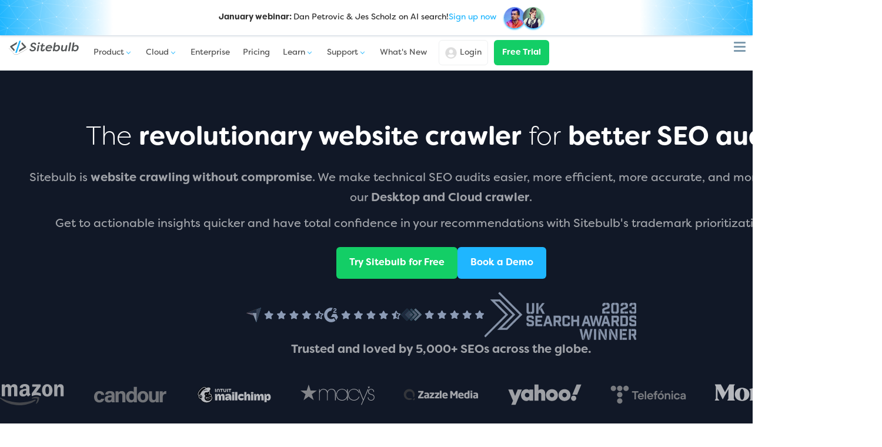

--- FILE ---
content_type: text/html; charset=utf-8
request_url: https://sitebulb.com/?ref=curatedseotools.com
body_size: 11969
content:

<!DOCTYPE html>
<html lang="en">

<head>
    <meta charset="utf-8">
<title>Sitebulb Website Crawler for Better SEO Audits - Desktop &amp; Cloud | Sitebulb</title>
<meta name="description" content="Sitebulb is the revolutionary website crawler for better SEO audits. Twice winner of Best Search Software Tool. Desktop &amp; Cloud crawling without compromise!" />
<link rel="canonical" href="https://sitebulb.com/" />
<link href="/images/icons/favicon.png" rel="shortcut icon" type="image/png">
<meta name="viewport" content="width=device-width, initial-scale=1.0">
<meta property="og:title" content="Sitebulb Website Crawler for Better SEO Audits - Desktop &amp; Cloud | Sitebulb">
<meta property="og:description" content="Sitebulb is the revolutionary website crawler for better SEO audits. Twice winner of Best Search Software Tool. Desktop &amp; Cloud crawling without compromise!">
<meta property="og:url" content="https://sitebulb.com/">
<meta property="og:site_name" content="Sitebulb">
<meta name="twitter:title" content="Sitebulb Website Crawler for Better SEO Audits - Desktop &amp; Cloud | Sitebulb">
<meta name="twitter:description" content="Sitebulb is the revolutionary website crawler for better SEO audits. Twice winner of Best Search Software Tool. Desktop &amp; Cloud crawling without compromise!">
<meta name="twitter:site" content="@sitebulb">
<meta name="ahrefs-site-verification" content="a4da0aef517537c21a8f383b3da7bceb719f144fbe636c7f81944f4a03b7d1d9">
<meta name="google-site-verification" content="google-site-verification=1CzyaTuSzuUsgX0UxI-TvIpftAJ3ZWuhuYdAMSRiBO0">
<script>(function (w, d, s, l, i) {
        w[l] = w[l] || []; w[l].push({
            'gtm.start':
                new Date().getTime(), event: 'gtm.js'
        }); var f = d.getElementsByTagName(s)[0],
            j = d.createElement(s), dl = l != 'dataLayer' ? '&l=' + l : ''; j.async = true; j.src =
                'https://www.googletagmanager.com/gtm.js?id=' + i + dl; f.parentNode.insertBefore(j, f);
    })(window, document, 'script', 'dataLayer', 'GTM-K93TKXZ');
</script>
<script>
    window.rsDataLayer = window.rsDataLayer || [], window.rsDataLayer.p || (
        window.rsDlp = window.rsDataLayer.push, window.rsDataLayer.push = function (a) {
            var r,
                w = {}; for (r in a) a.hasOwnProperty(r) && (w[r] = a[r]); w.t = Date.now(),
                    window.rsDlp.call(window.rsDataLayer, w)
        }, window.rsDataLayer.p = !0);
    !function () {
        var e = document.createElement("script")
            ; e.type = "text/javascript", e.async = !0, e.src = "//filament.sitebulb.com/site.js"
            ; var r = document.getElementsByTagName("script")[0]; r.parentNode.insertBefore(e, r)
    }()
        ; window.ringside = window.ringside || []; ringside.push(["set_token", "sitebulb"]), ringside.push(["track"]);
</script>
<style>
    @font-face {
        font-family: filson-soft;
        src: url('/fonts/FilsonSoftBold/font.woff2') format('woff2'), url('/fonts/FilsonSoftBold/font.woff') format('woff');
        font-display: swap;
        font-style: normal;
        font-weight: 700
    }

    @font-face {
        font-family: filson-soft;
        src: url('/fonts/FilsonSoftRegularItalic/font.woff2') format('woff2'), url('/fonts/FilsonSoftRegularItalic/font.woff') format('woff');
        font-display: swap;
        font-style: italic;
        font-weight: 400
    }

    @font-face {
        font-family: filson-soft;
        src: url('/fonts/FilsonSoftLight/font.woff2') format('woff2'), url('/fonts/FilsonSoftLight/font.woff') format('woff');
        font-display: swap;
        font-style: normal;
        font-weight: 200
    }

    @font-face {
        font-family: filson-soft;
        src: url('/fonts/FilsonSoftRegular/font.woff2') format('woff2'), url('/fonts/FilsonSoftRegular/font.woff') format('woff');
        font-display: swap;
        font-style: normal;
        font-weight: 400
    }
</style>

    
	<link rel="stylesheet" href="/css/bundle.css?v=ORK0a1KsCsmoo909_p1hjFqD9G8kvrmJtEUeg6UUS1E" />
	
	<link href="/css/pages/home.css" rel="stylesheet">


    <script type="application/ld+json">
{
  "@context": "https://schema.org",
  "@graph": [
    {
      "@type": "Organization",
      "@id": "https://sitebulb.com/about/#organization",
      "url": "https://sitebulb.com/about/",
      "name": "Sitebulb",
      "logo": {
        "@type": "ImageObject",
        "@id": "https://sitebulb.com/#logo",
        "url": "https://sitebulb.com/images/icons/logo.png"
      }
    },
    {
      "@type": "WebSite",
      "@id": "https://sitebulb.com/#website",
      "url": "https://sitebulb.com/",
      "name": "Sitebulb",
      "publisher": {
        "@id": "https://sitebulb.com/about/#organization"
      }
    }
  ]
}
</script>

</head>

<body>
    <noscript><iframe src="https://www.googletagmanager.com/ns.html?id=GTM-K93TKXZ" height="0" width="0"
            style="display:none;visibility:hidden"></iframe></noscript>
    <div class="wrapper">
        


        <style>
    .header__sub {
        display: none;
    }

    .webinar-banner {
        --bg-color: #1fb6ff;
        text-align: center;
        display: flex;
        align-items: center;
        width: 100%;
        justify-content: center;

        box-shadow: 0px 0px 4px #00315a5c;
        position: relative;
        z-index: 100;
        position: relative;
        padding: 0.5rem;
        background: linear-gradient(90deg, var(--bg-color) 0%, transparent 15%, transparent 85%, var(--bg-color)) 100%;

        @media(min-width:768px) {
            background: linear-gradient(90deg, var(--bg-color) 0%, transparent 25%, transparent 75%, var(--bg-color)) 100%;
        }

        @media(min-width:1024px) {
            background: linear-gradient(90deg, var(--bg-color), transparent, transparent, var(--bg-color));
        }
    }

    .webinar-banner:before {
        position: absolute;
        display: block;
        content: "";
        width: 100%;
        height: 100%;
        background: url(/images/webinar/endless-constellation.svg);
        background-size: 100px;
    }

    .webinar-banner p {
        text-align: center;
        display: flex;
        align-items: center;
        justify-content: center;
        font-size: clamp(10px, 2vw, 14px);
        color: #2e2e2e;
        background: linear-gradient(90deg, transparent 0%, #ffffff26 5%, #ffffff2e 95%, transparent 100%);
        padding: 0.25rem 1rem;
        position: relative;
        z-index: 2;
        gap: 5px;
    }

    .webinar-banner span {
        /* filter: grayscale(1); */
        transition: 0.5s;
        margin-left: 1rem;
    }

    .webinar-banner a {
        text-decoration: none;
        color: var(--bg-color);
    }

    .webinar-banner img {
        width: 36px;
        height: 36px;
        position: relative;
        z-index: 2;
        border-radius: 100px;
        margin-left: -0.25rem;
        box-shadow: 0px 2px 3px 0px var(--bg-color);
    }

    @media(max-width: 767px) {
        .sm\:hidden {
            display: none;
        }
    }

    @media(min-width: 768px) {
        .md\:hidden {
            display: none;
        }
    }

    .webinar-images {
        display: inline-flex;
        gap: 0.5rem;
    }
</style>

<div class="webinar-banner">
    <p>
        <span class="sm:hidden"><strong>January webinar: </strong> Dan Petrovic & Jes Scholz on AI search! </span>
        <span class="md:hidden"><strong>Dan Petrovic & Jes Scholz on AI search!</strong></span>
        <a href="https://sitebulb.com/resources/guides/webinar-brand-visibility-optimizing-for-ai-citations/">Sign up now</a>
        <span class="webinar-images">
            <img src="https://sitebulb.com/media/sp0hx25q/1737269340589.jpg?width=64&height=64&v=1dc6ac0b1af6800">
            <img src="https://sitebulb.com/media/gbunigsv/jes-scholz-headshot.jpg?width=64&height=64&v=1dc6ac0b1c2c8f0">
        </span>

    </p>
</div>
<header class="header sticky">
    <div class="container header__container">
        <a class="header__logo" href="/">
            <img class="header__logo__img" src="/images/icons/logo.svg" alt="Sitebulb" width="150" height="40" />
        </a>
        <nav class="header__nav">
            <div class="burger-menu">
                <div class="burger"></div>
            </div>
            <ul class="header__nav__ul">
                <li>
                    <a class="has-sub" href="/features/">
                        <span>Product</span>
                        <svg viewBox="0 0 18 10" class="chevron-down-nav">
                            <use xlink:href="/images/icons/chevron-down.svg#chevron-down"></use>
                        </svg>
                    </a>
                    <div class="header__sub">
                        <div class="header__sub-container" style="--row-span:6 !important;">
                            <div class="header__section">
                                <a class="menu__sub-header" href="/features/">
                                    Why Sitebulb?
                                    <span class="header_view-all">
                                        view all
                                        <svg>
                                            <use xlink:href="/images/icons/arrow-right-long-regular.svg?v=3#svg"></use>
                                        </svg>
                                    </span>
                                </a>
                                <a href="/features/evergreen-googlebot-crawler/"><img loading="lazy"
                                        src="/images/header/square-js-brands-solid.svg" />JavaScript Crawling</a>
                                <a href="/features/prioritized-hints/"><img loading="lazy"
                                        src="/images/header/circle-info-solid.svg" />Prioritized Hints</a>
                                <a href="/features/audit-comparison/"><img loading="lazy"
                                        src="/images/header/code-compare-regular.svg" />Audit Comparison</a>
                                <a href="/features/crawl-huge-websites/"><img loading="lazy"
                                        src="/images/header/globe-regular.svg" />Crawl at Scale</a>
                                <a href="/customers/"><img loading="lazy"
                                        src="/images/header/message-smile-solid.svg" />Success Stories</a>
                            </div>
                            <div class="header__section">
                                <a class="menu__sub-header" href="/product/">
                                    SEO Reports
                                    <span class="header_view-all">
                                        view all
                                        <svg>
                                            <use xlink:href="/images/icons/arrow-right-long-regular.svg?v=3#svg"></use>
                                        </svg>
                                    </span>
                                </a>
                                <a href="/product/on-page/"><img loading="lazy"
                                        src="/images/header/file-dashed-line-regular.svg" />On Page Analysis</a>
                                <a href="/product/links/"><img loading="lazy"
                                        src="/images/header/link-regular.svg" />Website Links Crawled</a>
                                <a href="/product/indexability/"><img loading="lazy"
                                        src="/images/header/file-magnifying-glass-regular.svg" />Indexability Check</a>
                                <a href="/product/structured-data/"><img loading="lazy"
                                        src="/images/header/browser-solid.svg" />Structured Data</a>
                                <a href="/product/response-vs-render/"><img loading="lazy"
                                        src="/images/header/file-half-dashed-regular.svg" />Response vs Render</a>
                            </div>
                            <div class="header__section header__section_grey">
                                <a class="menu__sub-header menu__sub-header_inactive" href="#">Sectors</a>
                                <a href="/use-cases/enterprise/"><img loading="lazy"
                                        src="/images/header/city-solid.svg" />Enterprise</a>
                                <a href="/use-cases/agencies/"><img loading="lazy"
                                        src="/images/header/people-group-sharp-solid.svg" />Digital Agencies</a>
                                <a href="/use-cases/ecommerce/"><img loading="lazy"
                                        src="/images/header/basket-shopping-sharp-regular.svg" />Ecommerce</a>
                                <a href="/use-cases/publishers/"><img loading="lazy"
                                        src="/images/header/bullseye-pointer-regular.svg" />News & Publishers</a>
                                <a href="/use-cases/freelance-seos/"><img loading="lazy"
                                        src="/images/header/person-regular.svg" />Freelancers</a>
                            </div>
                        </div>
                    </div>
                </li>
                <li>
                    <a class="has-sub" href="/cloud/">
                        <span>Cloud</span>
                        <svg viewBox="0 0 18 10" class="chevron-down-nav">
                            <use xlink:href="/images/icons/chevron-down.svg#chevron-down"></use>
                        </svg>
                    </a>
                    <div class="header__sub">
                        <div class="header__sub-container" style="--row-span:4 !important;">
                            <div class="header__section">
                                <a class="menu__sub-header" href="/cloud/">
                                    Sitebulb Cloud
                                    <span class="header_view-all">
                                        view all
                                        <svg>
                                            <use xlink:href="/images/icons/arrow-right-long-regular.svg?v=3#svg"></use>
                                        </svg>
                                    </span>

                                </a>
                                <a href="/cloud/what-is-a-cloud-crawler/"><img loading="lazy"
                                        src="/images/header/cloud-solid.svg" />What is a Cloud Crawler?</a>
                                <a href="/subscriptions/pricing/server/?annual=false"><img loading="lazy"
                                        src="/images/header/chart-simple-horizontal-solid.svg" />Cloud Pricing</a>
                                <a href="/cloud/compare/desktop-vs-cloud/"><img loading="lazy"
                                        src="/images/header/desktop-arrow-down-regular.svg" />Desktop vs Cloud</a>
                            </div>

                            <div class="header__section">
                                <a class="menu__sub-header" href="/cloud/compare/">
                                    Crawler Comparisons
                                    <span class="header_view-all">
                                        view all
                                        <svg>
                                            <use xlink:href="/images/icons/arrow-right-long-regular.svg?v=3#svg"></use>
                                        </svg>
                                    </span>
                                </a>
                                <a href="/cloud/compare/sitebulb-vs-botify/"><img loading="lazy"
                                        src="/images/header/b.svg" />Sitebulb vs Botify</a>
                                <a href="/cloud/compare/sitebulb-vs-lumar/"><img loading="lazy"
                                        src="/images/header/l.svg" />Sitebulb vs Lumar</a>
                                <a href="/cloud/compare/oncrawl-alternatives/"><img loading="lazy"
                                        src="/images/header/oc.svg" />Sitebulb vs OnCrawl</a>
                            </div>

                            <div class="header__section header__section_grey">
                                <a class="menu__sub-header " href="/customers/">
                                    Case Studies
                                    <span class="header_view-all">
                                        view all
                                        <svg>
                                            <use xlink:href="/images/icons/arrow-right-long-regular.svg?v=3#svg"></use>
                                        </svg>
                                    </span>
                                </a>
                                <a
                                    href="/resources/case-studies/how-sitebulb-helped-zoopla-to-diagnose-seo-issues-at-scale-easily-and-affordably/"><img
                                        loading="lazy" src="/images/header/z.svg" />
                                    <span>
                                        <span class="menu__sector">In House</span> Zoopla
                                    </span>
                                </a>
                                <a
                                    href="/resources/case-studies/how-moving-traffic-media-increased-team-efficiency-with-sitebulb-cloud/"><img
                                        loading="lazy" src="/images/header/mtm.svg" />
                                    <span>
                                        <span class="menu__sector">Agency</span> Moving Traffic Media
                                    </span>
                                </a>
                                <a
                                    href="/resources/case-studies/how-barry-adams-audits-huge-websites-without-crawl-credit-anxiety/"><img
                                        loading="lazy" src="/images/header/pd.svg" />
                                    <span>
                                        <span class="menu__sector">Consultant</span> Polemic Digital
                                    </span>
                                </a>
                            </div>
                        </div>
                    </div>
                </li>
                <li>
                    <a href="/use-cases/enterprise/">Enterprise</a>
                </li>
                <li>
                    <a href="/subscriptions/pricing/index/?annual=false">Pricing</a>
                </li>
                <li>
                    <a class="has-sub" href="/resources/guides/">
                        <span>Learn</span>
                        <svg viewBox="0 0 18 10" class="chevron-down-nav">
                            <use xlink:href="/images/icons/chevron-down.svg#chevron-down"></use>
                        </svg>
                    </a>
                    <div class="header__sub">
                        <div class="header__sub-container" style="--row-span:5 !important;">
                            <div class="header__section">
                                <a class="menu__sub-header" href="/resources/guides/">
                                    Learn SEO
                                    <span class="header_view-all">
                                        view all
                                        <svg>
                                            <use xlink:href="/images/icons/arrow-right-long-regular.svg?v=3#svg"></use>
                                        </svg>
                                    </span>
                                </a>
                                <a href="/resources/guides/"><img loading="lazy"
                                        src="/images/header/newspaper-regular.svg" />Articles</a>
                                <a href="/resources/webinars/"><img loading="lazy"
                                        src="/images/header/camera-movie-solid.svg" />Webinars</a>
                                <a href="/resources/newsletter/"><img loading="lazy"
                                        src="/images/header/envelopes-bulk-solid.svg" />Newsletter</a>
                                <a href="/support/product-training/"><img loading="lazy"
                                        src="/images/header/camera-movie-solid.svg">Product Training</a>
                            </div>
                            <div class="header__section header__section_grey">
                                <a class="menu__sub-header" href="/courses/">
                                    Training Courses
                                    <span class="header_view-all">
                                        view all
                                        <svg>
                                            <use xlink:href="/images/icons/arrow-right-long-regular.svg?v=3#svg"></use>
                                        </svg>
                                    </span>
                                </a>

                                <a href="/javascript-seo-training/"><img style="scale: 1.4;" loading="lazy"
                                        src="/images/header/js-course.svg" />JavaScript SEO Course</a>
                                <a href="/enterprise-seo-training/"><img style="scale: 1.4;" loading="lazy"
                                        src="/images/header/enterprise-course.svg" />Enterprise SEO Course</a>
                                <a href="/ecommerce-seo-audit-training/"><img style="scale: 1.4;" loading="lazy"
                                        src="/images/header/ecommerce-course.svg" />Ecommerce SEO Audits Training</a>
                                <a href="/technical-seo-ai-training/"><img style="scale: 1.4;" loading="lazy"
                                        src="/images/header/binary-multi-solid-full.svg" />Technical SEO AI Training</a>
                            </div>
                            <div class="header__section header__section_grey">
                                <a class="menu__sub-header" href="/resource-hubs/">
                                    Resource Hubs
                                    <span class="header_view-all">
                                        view all
                                        <svg>
                                            <use xlink:href="/images/icons/arrow-right-long-regular.svg?v=3#svg"></use>
                                        </svg>
                                    </span>
                                </a>

                                <a href="/javascript-seo/"><img style="scale: 1.125;" loading="lazy"
                                        src="/images/header/js-brands-solid-full.svg" />JavaScript SEO Resources</a>
                                <a href="/enterprise-seo/"><img style="scale: 1.125;" loading="lazy"
                                        src="/images/header/city-solid-full.svg" />Enterprise SEO Resources</a>
                                <a href="/ecommerce-seo/"><img style="scale: 1.125;" loading="lazy"
                                        src="/images/header/basket-shopping-solid-full.svg" />Ecommerce SEO
                                    Resources</a>
                                <a href="/technical-seo/"><img style="scale: 1.125;" loading="lazy"
                                        src="/images/header/gear-code-solid-full.svg" />Technical SEO Resources</a>
                            </div>
                        </div>
                    </div>
                </li>

                <li class="small-sub">
                    <a class="has-sub" href="/support/">
                        <span>Support</span>
                        <svg viewBox="0 0 18 10" class="chevron-down-nav">
                            <use xlink:href="/images/icons/chevron-down.svg#chevron-down"></use>
                        </svg>
                    </a>
                    <div class="header__sub">
                        <div class="header__sub-container" style="--row-span:6 !important;">
                            <div class="header__section">
                                <a class="menu__sub-header" href="/support/">
                                    Contact Support
                                    <span class="header_view-all">
                                        view all
                                        <svg>
                                            <use xlink:href="/images/icons/arrow-right-long-regular.svg?v=3#svg"></use>
                                        </svg>
                                    </span>

                                </a>
                                <a href="https://support.sitebulb.com/en/" target="_blank"><img loading="lazy"
                                        src="/images/header/books-solid.svg" />Help Centre</a>
                                <a href="/hints/"><img loading="lazy" src="/images/header/hints.svg" />Hint
                                    Explanations</a>
                                <a href="/structured-data-history/"><img loading="lazy"
                                        src="/images/header/table-tree-regular.svg" />Structured Data Updates</a>
                                <a href="/support/product-training/"><img loading="lazy"
                                        src="/images/header/camera-movie-solid.svg" />Product Training</a>
                                <a href="/faqs/"><img loading="lazy"
                                        src="/images/header/comments-question-check-regular.svg" />FAQ</a>

                            </div>
                        </div>
                    </div>
                </li>
                <li>
                    <a href="/release-notes/"><span>What's New</span></a>
                </li>
            </ul>
        </nav>
        <div class="header__actions">
            <a class="button_login" href="/subscriptions/Account/Login/">
                <svg>
                    <use xlink:href="/images/icons/user-circle.svg#icon"></use>
                </svg>
                <span>Login</span>
            </a>
            <a class="header_cta_button button button_green" href="/download/">Free Trial</a>
        </div>
    </div>
</header>
        

<div class=" content-track">
	


<style>
    .hero {
        padding:
            var(--lg)
            0;
    }
</style>

<div class="full-width hero dark">
    <div class="container flex flex-col gap-auto_sm">
            <div class="grid hero-image-grid gap-auto">
                <div class="content">


                    <h1>The&nbsp;<strong>revolutionary website crawler</strong>&nbsp;for&nbsp;<strong>better SEO audits</strong></h1>
<p>Sitebulb is&nbsp;<strong>website crawling without compromise</strong>. We make technical SEO audits easier, more efficient, more accurate, and more affordable with our&nbsp;<strong>Desktop and Cloud</strong>&nbsp;<strong>crawler</strong>.</p>
<p>Get to actionable insights quicker and have total confidence in your recommendations with Sitebulb's trademark prioritization and Hints.</p>
                        <div class="flex gap-auto_sm margin-top_sm items-center justify-center md:justify-start flex-wrap">
    <a class="button" style="--button-color:#FFFFFF; 
                                    --button-bg:#13ce66; 
                                    --button-radius:var(--);" href="https://sitebulb.com/download/" >
        Try Sitebulb for Free
        
        
    </a>
    <a class="button" style="--button-color:#FFFFFF; 
                                    --button-bg:#1FB6FF; 
                                    --button-radius:var(--md);" href="/book-a-demo/" >
        Book a Demo
        
        
    </a>
                        </div>
                </div>
                    <div class="video-container">
                        <script src="https://fast.wistia.com/player.js" async></script><script src="https://fast.wistia.com/embed/re6vml0y41.js" async type="module"></script><style>wistia-player[media-id='re6vml0y41']{border: none;
    outline: none;
    background: none;
    border-radius: 14px;
    overflow: clip;} wistia-player[media-id='re6vml0y41']:not(:defined) { background: center / contain no-repeat url('https://fast.wistia.com/embed/medias/re6vml0y41/swatch'); display: block; filter: blur(5px); padding-top:56.25%; }</style> <wistia-player media-id="re6vml0y41" seo="false" aspect="1.7777777777777777"></wistia-player>
                    </div>
            </div>

            <div class="review-logos flex gap-auto_sm items-center justify-center flex-wrap">
                <a href="https://www.capterra.com/p/169089/Sitebulb/" target="_blank"><img
                        src="/images/icons/capterra.svg" loading="lazy"></a>
                <a href="https://www.g2.com/products/sitebulb/reviews" target="_blank"><img src="/images/icons/g2.svg" loading="lazy"></a>
                <a href="https://www.getapp.com/marketing-software/a/sitebulb" target="_blank"><img
                        src="/images/icons/getapp.svg" loading="lazy"></a>
                <img src="/images/icons/uk-search-awards.png" loading="lazy">
            </div>
            <div class="carousel-container">
                <h3 class="center p">Trusted and loved by 5,000+ SEOs across the globe.</h3>
                

<div class="logos carousel" id="carousel">
    <div class="logos-slide">
            <img src="/images/customer-logos/amazon.svg" alt="amazon" loading="lazy">
            <img src="/images/customer-logos/candour.svg" alt="candour" loading="lazy">
            <img src="/images/customer-logos/mailchimp.svg" alt="mailchimp" loading="lazy">
            <img src="/images/customer-logos/macys.svg" alt="macys" loading="lazy">
            <img src="/images/customer-logos/zazzle-media.svg" alt="zazzle-media" loading="lazy">
            <img src="/images/customer-logos/yahoo.svg" alt="yahoo" loading="lazy">
            <img src="/images/customer-logos/telefonica.svg" alt="telefonica" loading="lazy">
            <img src="/images/customer-logos/money.svg" alt="money" loading="lazy">
            <img src="/images/customer-logos/growth-lab.svg" alt="growth-lab" loading="lazy">
    </div>
</div>
            </div>
    </div>
</div>

<div class="comparison full-width background-color     remove-gap-top   "
    style="   ">
    <div class="container">
            <div class="content narrow padding-bottom">
                <h2 style="text-align: center;">There's a&nbsp;<strong>Sitebulb</strong>&nbsp;for every&nbsp;<strong>SEO</strong></h2>
<p style="text-align: center;">Whether you're doing freelance, in-house, or agency SEO, there's a version of Sitebulb to suit. As your career progresses and you work with larger, more complex websites, Sitebulb's website audit software can scale with you.</p>
            </div>

<div class="comparison-grid feature-list">
        <div class="comparison-item comparison-item-styles desktop-bg">
                <h3><img loading="lazy" src="/images/icons/desktop-solid.svg"> <span>Sitebulb
                                <strong>Desktop</strong></span></h3>
                <p>Find and fix technical issues with easy visuals, in-depth insights, and prioritized recommendations
                        across 300+ SEO issues.</p>
                <ul>
                        <li><span class="cirle-icon-green cirle-icon-green-check"></span> <span>Crawl up to 500,000 URLs
                                        per
                                        audit.</span></li>
                        <li><span class="cirle-icon-green cirle-icon-green-check"></span> <span>Customized PDF reports
                                        your
                                        clients and stakeholders will love.</span></li>
                        <li><span class="cirle-icon-green cirle-icon-green-check"></span> <span>Intuitive data
                                        visualizations.</span></li>
                        <li><span class="cirle-icon-green cirle-icon-green-check"></span> <span>No extra cost for
                                        JavaScript
                                        crawling.</span></li>
                        <li><span class="cirle-icon-green cirle-icon-green-check"></span> <span>Free trial. Cancel
                                        anytime.</span></li>
                </ul>
                <a class="button" href="/features/">Explore Sitebulb</a>
        </div>
        <div class="comparison-item comparison-item-styles cloud-bg">
                <h3><img loading="lazy" src="/images/icons/cloud-solid.svg"> <span>Sitebulb
                                <strong>Cloud</strong></span></h3>
                <p>Sitebulb Cloud gives you all the capability of Desktop, accessible via your web browser. Crawl at
                        scale
                        without the limitations of your machine.</p>
                <ul>
                        <li><span class="cirle-icon-green cirle-icon-green-check"></span> <span>Everything in Sitebulb
                                        Desktop.</span></li>
                        <li><span class="cirle-icon-green cirle-icon-green-check"></span> <span>Up to 10m URLs per
                                        audit.</span>
                        </li>
                        <li><span class="cirle-icon-green cirle-icon-green-check"></span> <span>Real-time team
                                        collaboration
                                        across the same crawl data.</span></li>
                        <li><span class="cirle-icon-green cirle-icon-green-infinity"></span> <span>No project
                                        limits.</span>
                        </li>
                        <li><span class="cirle-icon-green cirle-icon-green-check"></span> <span>Native desktop
                                        integration.</span></li>
                </ul>
                <a class="button" href="/cloud/">Explore Sitebulb Cloud</a>
        </div>
</div>    </div>
</div>

<div class="full-width background-color   padding-top_md padding-bottom_md remove-gap-top   cloud-features"
    style="  --background-color:#1FB6FF; padding-bottom">
    <div class="container grid gap-auto ">
        <div class="content w-100 icon-list-title">
            <figure><img style="display: block; margin-left: auto; margin-right: auto;" src="/media/mnljfe4q/cloud-solid.svg" alt="cloud-solid.svg" width="77" height="49" data-caption="cloud" loading="lazy"></figure>
<h2 style="text-align: center;">Cloud crawling reimagined</h2>
<p style="text-align: center;">We've ditched the shackles of Desktop crawling and made large-scale crawling possible via your web browser.</p>
        </div>
        <div class="grid grid-template-columns  w-100 gap-auto" style="--min-col-width:426px;">
                        <div class="icon-and-text" style="--bg-color:">
                                <div class="icon-and-text__icon">
                                    <img src="/media/wosblzvl/medal-solid.svg" alt="medal-solid.svg" / loading="lazy">
                                </div>
                            <div class="icon-and-text__content">
                                <h3>Award winning feature set</h3>
<p>All the features of our award-winning Sitebulb Desktop</p>
                            </div>
                        </div>
                        <div class="icon-and-text" style="--bg-color:">
                                <div class="icon-and-text__icon">
                                    <img src="/media/4gefydcv/user-group-solid.svg" alt="user-group-solid.svg" / loading="lazy">
                                </div>
                            <div class="icon-and-text__content">
                                <h3>Stakeholder friendly data</h3>
<p>Copy-pasteable issue explanations, visualizations, and issue prioritization</p>
                            </div>
                        </div>
                        <div class="icon-and-text" style="--bg-color:">
                                <div class="icon-and-text__icon">
                                    <img src="/media/3ydhrnhy/handshake-simple-solid.svg" alt="handshake-simple-solid.svg" / loading="lazy">
                                </div>
                            <div class="icon-and-text__content">
                                <h3>Collaboration made easy</h3>
<p>Every team member can work from the same crawl data in real-time</p>
                            </div>
                        </div>
                        <div class="icon-and-text" style="--bg-color:">
                                <div class="icon-and-text__icon">
                                    <img src="/media/pdybeffj/link-horizontal-solid.svg" alt="link-horizontal-solid.svg" / loading="lazy">
                                </div>
                            <div class="icon-and-text__content">
                                <h3>Essential integrations</h3>
<p>Seamless integration with GA and GSC, Google Sheets, Looker Studio</p>
                            </div>
                        </div>
                        <div class="icon-and-text" style="--bg-color:">
                                <div class="icon-and-text__icon">
                                    <img src="/media/3dklpsiy/spider-black-widow-regular.svg" alt="spider-black-widow-regular.svg" / loading="lazy">
                                </div>
                            <div class="icon-and-text__content">
                                <h3>Affordable to crawl at scale</h3>
<p>No restrictive crawl credit systems or project limits</p>
                            </div>
                        </div>
                        <div class="icon-and-text" style="--bg-color:">
                                <div class="icon-and-text__icon">
                                    <img src="/media/pjilq2ch/display-code-regular.svg" alt="display-code-regular.svg" / loading="lazy">
                                </div>
                            <div class="icon-and-text__content">
                                <h3>Sitebulb Desktop included</h3>
<p>Connect through the browser or through the desktop version of Sitebulb</p>
                            </div>
                        </div>
        </div>
    </div>
        <div class="margin-top_sm  container">
            <div class="container w-content icon-list-cta rounded">
                <div class="padding_sm flex gap-auto_sm items-center justify-center">
                    <div class="content">
                        <p>Sitebulb Cloud beats legacy cloud crawlers on price, self-serve ease of use, helpfulness, and continuous product development.</p>
                    </div>

                        <div class="flex gap-auto_sm  items-center flex-wrap">
    <a class="button" style="--button-color:#FFFFFF; 
                                    --button-bg:#13ce66; 
                                    --button-radius:var(--);" href="https://sitebulb.com/cloud/" >
        Discover Sitebulb Cloud
        
        
    </a>
                        </div>

                </div>
            </div>
        </div>
</div>


<div class="full-width background-color      remove-gap-bottom  "
    style="   ">
    <div class="container  gap-auto" style="
                    
                     
                     
                     
                     
                    ">
        <div class="content-block content-images content ">
            <h2 style="text-align: center;"><strong>Success</strong>&nbsp;with&nbsp;<strong>Sitebulb Cloud</strong></h2>
        </div>
    </div>
</div>

<div class="  padding-top_md padding-bottom_md remove-gap-top   "
    style="   ">
    



    <div class="quote-wrapper">
        <div class="photo-quote narrow" style="">
            <span class="photo-quote__bg">
                <svg xmlns="http://www.w3.org/2000/svg" xml:space="preserve" width="512.5" height="512.5">
                    <path fill="#ffffff"
                        d="M112.5 208.25c61.856 0 112 50.145 112 112s-50.144 112-112 112-112-50.145-112-112l-.5-16c0-123.712 100.288-224 224-224v64c-42.737 0-82.917 16.643-113.137 46.863a162.322 162.322 0 0 0-15.915 18.51c5.719-.9 11.58-1.373 17.552-1.373zm288 0c61.855 0 112 50.145 112 112s-50.145 112-112 112-112-50.145-112-112l-.5-16c0-123.712 100.287-224 224-224v64c-42.736 0-82.918 16.643-113.137 46.863a162.23 162.23 0 0 0-15.916 18.51 112.84 112.84 0 0 1 17.553-1.373z">
                    </path>
                </svg>
            </span>
                <div class="photo-quote__img">
                    <img loading="lazy" src="/media/xmlnrgk2/john-clark.jpg?width=250&amp;height=250&amp;v=1dba2fcadb043f0" alt="Jon Clark" />
                </div>
            <div class="photo-quote__content content ">

                <p>&#8220;The most impactful change that Sitebulb Cloud provided was the ability for everyone to work from the same crawl data. In addition to this, the speed at which crawls are completed, combined with the ability to schedule crawls at regular intervals, has allowed us to be more productive AND establish a more consistent process internally.&#8221;</p>
            </div>

                <div class="photo-quote__case-study">
                    <div class="photo-quote__label">
                        <span>Jon Clark &nbsp;</span>
                        <a href="https://www.linkedin.com/in/ppcmarketing/" target="_blank">Manager Partner of Moving Traffic Media</a>
                    </div>
                    <a href="https://sitebulb.com/resources/case-studies/how-moving-traffic-media-increased-team-efficiency-with-sitebulb-cloud/" class="button"
                        style="
                                                                                                                                                                                white-space:nowrap;
                                                                                                                                                                                --button-color:#FFFFFF; 
                                                                                                                                                                                --button-bg:var(--orange); 
                                                                                                                                                                                --button-radius:var(--md);">
                        View Case Study</a>
                </div>
        </div>
    </div>

</div>

<div class="full-width background-color border-top padding-top border-bottom padding-bottom padding-top_md padding-bottom_md    "
    style="--border-top-color:#e8ebed; --border-bottom-color:#e8ebed;  ">
    <div class="container content ">
        <h2 style="text-align: center;"><strong>Sitebulb</strong>&nbsp;guides your&nbsp;<strong>audit workflow&nbsp;</strong>with&nbsp;<strong>intuitive</strong>&nbsp;next-steps&nbsp;<strong>throughout </strong>your<strong> </strong>journey<strong> </strong>from&nbsp;<strong>investigation</strong>&nbsp;to&nbsp;<strong>reporting</strong>.</h2>
    </div>
        <div class="container feature-slider">
            <div class="feature-slider__menu">
                        <div class="feature-slider__menu__item" onclick="goToSlide(1)">
                            <span class="feature-slider__image" style="--bg-active:#7D3BED">
                                <img src="/media/f4gktdsi/magnifying-glass-solid-home.svg" loading="lazy">
                            </span>
                            <h3>Discovery</h3>
<p>Crawl any website, any time, with state of the art crawling technology and JavaScript rendering.</p>
                        </div>
                        <div class="feature-slider__menu__item" onclick="goToSlide(2)">
                            <span class="feature-slider__image" style="--bg-active:#EE4137">
                                <img src="/media/pajhvmqo/ranking-star-sharp-solid.svg" loading="lazy">
                            </span>
                            <h3>Prioritization</h3>
<p>Focus on the most important issues with 300+ SEO issues and opportunities automatically checked and prioritized.</p>
                        </div>
                        <div class="feature-slider__menu__item" onclick="goToSlide(3)">
                            <span class="feature-slider__image" style="--bg-active:#13CE66">
                                <img src="/media/31vnq4ub/head-side-brain-regular.svg" loading="lazy">
                            </span>
                            <h3>Understanding</h3>
<p>Give recommendations with confidence with in-depth explanations for every issue in clear, client-friendly language.</p>
                        </div>
                        <div class="feature-slider__menu__item" onclick="goToSlide(4)">
                            <span class="feature-slider__image" style="--bg-active:#FF9A02">
                                <img src="/media/f0anob1a/comments-solid.svg" loading="lazy">
                            </span>
                            <h3>Communication</h3>
<p>Communicate clearly with clients using intuitive visualisations, spreadsheet exports and PDF reports.</p>
                        </div>
            </div>
            <div class="feature-slider__slides">
                        <div class="feature-slider__slides__item">
                            <img class="feature-slider__main-img" src="/media/cehc5yg0/discovery.svg" loading="lazy">




    <div class="quote-wrapper">
        <div class="photo-quote " style="">
            <span class="photo-quote__bg">
                <svg xmlns="http://www.w3.org/2000/svg" xml:space="preserve" width="512.5" height="512.5">
                    <path fill="#ffffff"
                        d="M112.5 208.25c61.856 0 112 50.145 112 112s-50.144 112-112 112-112-50.145-112-112l-.5-16c0-123.712 100.288-224 224-224v64c-42.737 0-82.917 16.643-113.137 46.863a162.322 162.322 0 0 0-15.915 18.51c5.719-.9 11.58-1.373 17.552-1.373zm288 0c61.855 0 112 50.145 112 112s-50.145 112-112 112-112-50.145-112-112l-.5-16c0-123.712 100.287-224 224-224v64c-42.736 0-82.918 16.643-113.137 46.863a162.23 162.23 0 0 0-15.916 18.51 112.84 112.84 0 0 1 17.553-1.373z">
                    </path>
                </svg>
            </span>
                <div class="photo-quote__img">
                    <img loading="lazy" src="/media/vpqlhwmh/1724841283867.jpg?width=250&amp;height=250&amp;v=1dba2ffaef84cf0" alt="Suganthan Mohanadasan" />
                </div>
            <div class="photo-quote__content content ">

                <p>&#8220;With Sitebulb I am able to crawl large websites with hundreds of thousands of pages effortlessly at a record time.&#8221;</p>
            </div>

                <div class="photo-quote__label">
                    <span>Suganthan Mohanadasan &nbsp;</span>
                    <a href="https://www.linkedin.com/in/suganthan-mohanadasan/" target="_blank">Digital Marketing Consultant</a>
                </div>
        </div>
    </div>
                        </div>
                        <div class="feature-slider__slides__item">
                            <img class="feature-slider__main-img" src="/media/ff0nzl3z/prioritization.svg" loading="lazy">




    <div class="quote-wrapper">
        <div class="photo-quote " style="">
            <span class="photo-quote__bg">
                <svg xmlns="http://www.w3.org/2000/svg" xml:space="preserve" width="512.5" height="512.5">
                    <path fill="#ffffff"
                        d="M112.5 208.25c61.856 0 112 50.145 112 112s-50.144 112-112 112-112-50.145-112-112l-.5-16c0-123.712 100.288-224 224-224v64c-42.737 0-82.917 16.643-113.137 46.863a162.322 162.322 0 0 0-15.915 18.51c5.719-.9 11.58-1.373 17.552-1.373zm288 0c61.855 0 112 50.145 112 112s-50.145 112-112 112-112-50.145-112-112l-.5-16c0-123.712 100.287-224 224-224v64c-42.736 0-82.918 16.643-113.137 46.863a162.23 162.23 0 0 0-15.916 18.51 112.84 112.84 0 0 1 17.553-1.373z">
                    </path>
                </svg>
            </span>
                <div class="photo-quote__img">
                    <img loading="lazy" src="/media/slgchiua/1708256771992.jpg?width=250&amp;height=250&amp;v=1dba300446db6d0" alt="Martin Hayman" />
                </div>
            <div class="photo-quote__content content ">

                <p>&#8220;The visual reports make auditing so much easier and the way Sitebulb prioritises the hints and suggestions is awesome.&#8221;</p>
            </div>

                <div class="photo-quote__label">
                    <span>Martin Hayman &nbsp;</span>
                    <a href="https://www.linkedin.com/in/martin-hayman/" target="_blank">Co-founder, RankCaddy</a>
                </div>
        </div>
    </div>
                        </div>
                        <div class="feature-slider__slides__item">
                            <img class="feature-slider__main-img" src="/media/ox5moku4/understanding.svg" loading="lazy">




    <div class="quote-wrapper">
        <div class="photo-quote " style="">
            <span class="photo-quote__bg">
                <svg xmlns="http://www.w3.org/2000/svg" xml:space="preserve" width="512.5" height="512.5">
                    <path fill="#ffffff"
                        d="M112.5 208.25c61.856 0 112 50.145 112 112s-50.144 112-112 112-112-50.145-112-112l-.5-16c0-123.712 100.288-224 224-224v64c-42.737 0-82.917 16.643-113.137 46.863a162.322 162.322 0 0 0-15.915 18.51c5.719-.9 11.58-1.373 17.552-1.373zm288 0c61.855 0 112 50.145 112 112s-50.145 112-112 112-112-50.145-112-112l-.5-16c0-123.712 100.287-224 224-224v64c-42.736 0-82.918 16.643-113.137 46.863a162.23 162.23 0 0 0-15.916 18.51 112.84 112.84 0 0 1 17.553-1.373z">
                    </path>
                </svg>
            </span>
                <div class="photo-quote__img">
                    <img loading="lazy" src="/media/5owjdf3l/1516284443342.jpg?width=250&amp;height=250&amp;v=1dba300d3dd1310" alt="Yanni Papaioannou" />
                </div>
            <div class="photo-quote__content content ">

                <p>&#8220;Scoring metrics and quick insights with descriptions help everyone understand what it reports before you deep dive into the crawl data.&#8221;</p>
            </div>

                <div class="photo-quote__label">
                    <span>Yanni Papaioannou &nbsp;</span>
                    <a href="https://www.linkedin.com/in/yannipapaioannou/" target="_blank">Senior SEO Manager at Jellyfish</a>
                </div>
        </div>
    </div>
                        </div>
                        <div class="feature-slider__slides__item">
                            <img class="feature-slider__main-img" src="/media/ma1nhnbw/communication.svg" loading="lazy">




    <div class="quote-wrapper">
        <div class="photo-quote " style="">
            <span class="photo-quote__bg">
                <svg xmlns="http://www.w3.org/2000/svg" xml:space="preserve" width="512.5" height="512.5">
                    <path fill="#ffffff"
                        d="M112.5 208.25c61.856 0 112 50.145 112 112s-50.144 112-112 112-112-50.145-112-112l-.5-16c0-123.712 100.288-224 224-224v64c-42.737 0-82.917 16.643-113.137 46.863a162.322 162.322 0 0 0-15.915 18.51c5.719-.9 11.58-1.373 17.552-1.373zm288 0c61.855 0 112 50.145 112 112s-50.145 112-112 112-112-50.145-112-112l-.5-16c0-123.712 100.287-224 224-224v64c-42.736 0-82.918 16.643-113.137 46.863a162.23 162.23 0 0 0-15.916 18.51 112.84 112.84 0 0 1 17.553-1.373z">
                    </path>
                </svg>
            </span>
                <div class="photo-quote__img">
                    <img loading="lazy" src="/media/kz2pkvzf/1689968804562.jpg?width=250&amp;height=250&amp;v=1dba3015ff6dbb0" alt="Paul Shapiro " />
                </div>
            <div class="photo-quote__content content ">

                <p>&#8220;It has all the data I could possibly want, and it lays it out in such a fantastic manner.&#8221;</p>
            </div>

                <div class="photo-quote__label">
                    <span>Paul Shapiro  &nbsp;</span>
                    <a href="https://www.linkedin.com/in/paulnshapiro/" target="_blank">Web Intelligence Product Manager</a>
                </div>
        </div>
    </div>
                        </div>
            </div>
        </div>
</div>


<script>
    let currentSlide = 1;
    let autoScrollInterval;
    let isPaused = false;
    const slides = document.querySelectorAll('.feature-slider__slides__item');
    const buttons = document.querySelectorAll('.feature-slider__menu__item');
    function goToSlide(slideNumber) {
        currentSlide = slideNumber;
        updateCarousel();
        pauseAutoScroll();
    }
    function updateCarousel() {
        slides.forEach((slide, index) => {
            if (index + 1 === currentSlide) {
                slide.classList.add('active');
            } else {
                slide.classList.remove('active');
            }
        });
        updateButtons();
    }
    function updateButtons() {
        buttons.forEach((button, index) => {
            button.classList.remove('feature-slider__menu__item_active');
            if (index + 1 === currentSlide) {
                button.classList.add('feature-slider__menu__item_active');
            }
        });
    }
    function autoScroll() {
        autoScrollInterval = setInterval(() => {
            if (!isPaused) {
                currentSlide = (currentSlide % buttons.length) + 1;
                updateCarousel();
            }
        }, 3000);
    }
    function pauseAutoScroll() {
        clearInterval(autoScrollInterval);
        isPaused = true;

        setTimeout(() => {
            if (isPaused) {
                isPaused = false;
                autoScroll();
            }
        }, 5000);
    }

    autoScroll();
    updateCarousel();
</script>
<div class="full-width background-color   padding-top_md padding-bottom_md remove-gap-top  dark home-learn"
    style="   padding-bottom">
    <div class="container grid gap-auto ">
        <div class="content w-100 icon-list-title">
            <h2 style="text-align: center;"><strong>Learn</strong> and <strong> grow </strong> with <strong>Sitebulb</strong></h2>
        </div>
        <div class="grid grid-template-columns  w-100 gap-auto" style="--min-col-width:309px;">
                        <div class="icon-and-text" style="--bg-color:#567184">
                                <div class="icon-and-text__icon">
                                    <img src="/media/l0ndcqvq/outline.svg" alt="outline.svg" / loading="lazy">
                                </div>
                            <div class="icon-and-text__content">
                                <h3><a rel="noopener" type="external" href="https://support.sitebulb.com/en/" target="_blank" title="Using Sitebulb">Using Sitebulb</a></h3>
<p>Learn everything you need to audit websites successfully</p>
                            </div>
                        </div>
                        <div class="icon-and-text" style="--bg-color:#567184">
                                <div class="icon-and-text__icon">
                                    <img src="/media/n5vhrjtl/newspaper-regular.svg" alt="newspaper-regular.svg" / loading="lazy">
                                </div>
                            <div class="icon-and-text__content">
                                <h3><a href="https://sitebulb.com/resources/guides/">SEO Articles &amp; Guides</a></h3>
<p>In-depth technical SEO guides, resources, and webinars</p>
                            </div>
                        </div>
                        <div class="icon-and-text" style="--bg-color:#567184">
                                <div class="icon-and-text__icon">
                                    <img src="/media/1j4dpyrf/list-timeline-sharp-solid.svg" alt="list-timeline-sharp-solid.svg" / loading="lazy">
                                </div>
                            <div class="icon-and-text__content">
                                <h3><a href="https://sitebulb.com/hints/">Hint Explanations</a></h3>
<p>Understand and explore hundreds of Hints</p>
                            </div>
                        </div>
                        <div class="icon-and-text" style="--bg-color:#567184">
                                <div class="icon-and-text__icon">
                                    <img src="/media/m4phmpve/camera-movie-solid.svg" alt="camera-movie-solid.svg" / loading="lazy">
                                </div>
                            <div class="icon-and-text__content">
                                <h3><a type="external" href="https://sitebulb.com/support/product-training/" title="Masterclasses">Masterclasses</a></h3>
<p>Get to know Sitebulb better via live webinars.</p>
                            </div>
                        </div>
        </div>
    </div>
</div>


<div class="full-width background-color   padding-top_md padding-bottom_md    meet-the-team"
    style="   ">
    <div class="container narrow gap-auto" style="
                     
                     
                     
                     
                    ">
        <div class="content-block  content">
            <div class="flex items-center justify-between flex-wrap">
                <h2>Who is&nbsp;<strong>Sitebulb?</strong></h2>

                    <div class="flex">
                                    <img class=" rounded rounded-full box-shadow"
                                        style="margin-left:-0.75rem;filter: grayscale(1);width:50px; transition: 0.5s;"
                                        src="/media/uhzjluta/_dsf2394-enhanced-nr.jpg?rxy=0.49999993711929663,0.30275762602997214&amp;width=50&amp;height=50&amp;v=1dbffb05e24f950" alt="_DSF2394-Enhanced-NR.jpg" / loading="lazy">
                                    <img class=" rounded rounded-full box-shadow"
                                        style="margin-left:-0.75rem;filter: grayscale(1);width:50px; transition: 0.5s;"
                                        src="/media/lufkf0oz/_dsf2376-enhanced-nr-edit.jpg?width=50&amp;height=50&amp;v=1dbffb066d51850" alt="_DSF2376-Enhanced-NR-Edit.jpg" / loading="lazy">
                                    <img class=" rounded rounded-full box-shadow"
                                        style="margin-left:-0.75rem;filter: grayscale(1);width:50px; transition: 0.5s;"
                                        src="/media/iukbq4mn/_dsf2375-enhanced-nr-edit.jpg?rxy=0.5041208868945924,0.24781068693483427&amp;width=50&amp;height=50&amp;v=1dbffb06f5f38c0" alt="_DSF2375-Enhanced-NR-Edit.jpg" / loading="lazy">
                                    <img class=" rounded rounded-full box-shadow"
                                        style="margin-left:-0.75rem;filter: grayscale(1);width:50px; transition: 0.5s;"
                                        src="/media/apwfkstp/_dsf2385-enhanced-nr.jpg?width=50&amp;height=50&amp;v=1dbffb096883f00" alt="_DSF2385-Enhanced-NR.jpg" / loading="lazy">
                                    <img class=" rounded rounded-full box-shadow"
                                        style="margin-left:-0.75rem;filter: grayscale(1);width:50px; transition: 0.5s;"
                                        src="/media/2tsh2hus/_dsf2389-enhanced-nr-edit-edit-3.jpg?rxy=0.49793946223164876,0.25605272779910493&amp;width=50&amp;height=50&amp;v=1dbffb0890b2ea0" alt="_DSF2389-Enhanced-NR-Edit-Edit-3.jpg" / loading="lazy">
                                    <img class=" rounded rounded-full box-shadow"
                                        style="margin-left:-0.75rem;filter: grayscale(1);width:50px; transition: 0.5s;"
                                        src="/media/ccofikbl/femi.jpg?width=50&amp;height=50&amp;v=1dc7e25d1155c40" alt="femi.jpg" / loading="lazy">
                    </div>
            </div>
            <p>Get to know the people behind Sitebulb on our<span>&nbsp;</span><a href="https://sitebulb.com/about/">about page</a>. We're a team of SEOs, content marketers, designers and developers, who take pride in our work and strive for constant improvement.</p>
        </div>
    </div>
</div>

<div class="comparison full-width background-color        "
    style="   ">
    <div class="container">

<div class="comparison-grid">
    <div class="comparison-item comparison-item-styles desktop-bg">
        <h3><img loading="lazy" src="/images/icons/desktop-solid.svg"> <span>Sitebulb <strong>Desktop</strong></span>
        </h3>
        <p>Find, fix and communicate technical issues with easy visuals, in-depth insights, &amp; prioritized
            recommendations across 300+ SEO issues.</p>
        <ul>
            <li><span class="cirle-icon-green cirle-icon-green-check"></span> <span>Ideal for SEO professionals,
                    consultants &amp; marketing agencies.</span></li>
        </ul>
        <div class="comparison-footer">
            <p>Try our fully featured 14 day trial. No credit card required.</p>
            <a class="button" href="/download/">Try Sitebulb for free</a>
        </div>
    </div>
    <div class="comparison-item comparison-item-styles cloud-bg">
        <h3><img loading="lazy" src="/images/icons/cloud-solid.svg"> <span>Sitebulb <strong>Cloud</strong></span></h3>
        <p>Get all the capability of Sitebulb Desktop, accessible via your web browser. Crawl at scale without
            project, crawl credit, or machine limits.</p>
        <ul>
            <li><span class="cirle-icon-green cirle-icon-green-check"></span> <span>Perfect for collaboration,
                    remote teams &amp; extreme scale.</span></li>
        </ul>
        <div class="comparison-footer">
            <p>If you’re using another cloud crawler, you will definitely save money with Sitebulb.</p>
            <a class="button" href="/cloud/">Explore Sitebulb Cloud</a>
        </div>
    </div>
</div>    </div>
</div>

</div>

        <footer class="footer">
    <div class="footer-newsletter">
        <div class="container">
            <div class="footer-newsletter__header">
                <svg class="footer-newsletter__img">
                    <use xlink:href="/images/icons/lightbulb.svg#lightbulb"></use>
                </svg>
                <h2>
                    <strong>Insights</strong> from <strong>SEOs you know</strong>.
                    And some you don't. <strong>Sign up now</strong>.
                </h2>
            </div>

            <form action="https://sitebulb.us3.list-manage.com/subscribe/post?u=f3cb5bb6cb782cbad1052eb04&amp;id=e5455062cb&amp;f_id=002d45e2f0" method="post" name="mc-embedded-subscribe-form" class="validate" target="_self" novalidate="" autocomplete="off" data-lpignore="true">
                <input type="email" name="EMAIL" class="required email" id="mce-EMAIL" required="" value=""
                    placeholder="Enter your email" autocomplete="off" data-lpignore="true">
                <input type="hidden" name="tags" value="10198930">
                <button type="submit" name="subscribe" id="mc-embedded-subscribe">Subscribe</button>
                <p>We care about your data. Read our <a href="/policies/cookie-and-privacy-policy/">privacy policy</a>.
                </p>
                <div aria-hidden="true" style="position: absolute; left: -5000px;">
                    <input type="text" name="b_f3cb5bb6cb782cbad1052eb04_e5455062cb" tabindex="-1" value="">
                </div>
            </form>
        </div>
    </div>
    <div class="container footer__cotainer">
        <div class="footer__columns">
            <div class="footer__col">
                <div class="footer__logo">
                    <img loading="lazy" src="/images/icons/white-logo.svg" alt="Sitebulb" width="176" height="26" />
                </div>
                <address class="footer-address">
                    <span>Sitebulb Limited, Hill View,</span>
                    <span>Bell Lane, Biddenden,</span>
                    <span>Kent TN27 8LD</span>
                </address>
                <div class="footer__social">
                    <a target="_blank" href="https://www.facebook.com/sitebulb"><img loading="lazy"
                            src="/images/icons/footer-facebook.svg" width="24" height="26" /></a>
                    <a target="_blank" href="https://twitter.com/sitebulb"><img loading="lazy"
                            src="/images/icons/footer-twitter.svg" width="24" height="24" /></a>
                    <a target="_blank" href="https://www.linkedin.com/company/sitebulb/"><img loading="lazy"
                            src="/images/icons/footer-linkedin.svg" width="24" height="24" /></a>
                    <a target="_blank" href="https://www.tiktok.com/@sitebulb"><img loading="lazy"
                            src="/images/icons/footer-tiktok.svg" width="24" height="24" /></a>
                    <a target="_blank" href="https://bsky.app/profile/sitebulb.com"><img loading="lazy"
                            src="/images/icons/footer-bluesky.svg" width="24" height="24" /></a>
                    <a target="_blank" href="https://www.youtube.com/@Sitebulb"><img loading="lazy"
                            src="/images/icons/footer-youtube.svg" width="24" height="24" /></a>
                </div>
            </div>
            <div class="footer__col">
                <div class="footer__list">
                    <h3>Product</h3>
                    <ul>
                        <li><a href="/features/">Features</a></li>
                        <li><a href="/subscriptions/pricing/index/?annual=true">Pricing</a></li>
                        <li><a href="/support/">Support</a></li>
                        <li><a href="/download/">Download Sitebulb</a></li>
                        <li><a href="/cloud/">Sitebulb Cloud</a></li>
                        <li><a href="/use-cases/enterprise/">Enterprise</a></li>
                    </ul>
                </div>
            </div>
            <div class="footer__col">
                <div class="footer__list">
                    <h3>Resources</h3>
                    <ul>
                        <li><a href="/resources/guides/">Articles & Guides</a></li>
                        <li><a target="_blank" href="https://support.sitebulb.com/en">Documentation</a></li>
                        <li><a href="/hints/">Hint Explanations</a></li>
                        <li><a href="/release-notes/">Release Notes</a></li>
                        <li><a href="/customers/">Success Stories</a></li>
                        <li><a href="/resource-hubs/">Resources Hubs</a></li>
                    </ul>
                </div>
            </div>
            <div class="footer__col">
                <div class="footer__list">
                    <h3>Company</h3>
                    <ul>
                        <li><a href="/contact-us/">Contact</a></li>
                        <li><a href="/about/">About</a></li>
                        <li><a href="/about/awards/">Awards</a></li>
                        <li><a href="/about/brand/">Brand</a></li>
                        <li><a href="/faqs/">FAQs</a></li>
                        <li><a href="/about/careers/">Careers</a></li>
                    </ul>
                </div>
            </div>
        </div>
        <div class="footer__end">
            <small class="footer__sm">
                &copy;Sitebulb Limited 2026, Company No. 12125600. &nbsp; <a
                    href="/policies/cookie-and-privacy-policy/">Privacy policy</a>
            </small>
            <div class="flex gap-auto_sm">
                <img src="/images/icons/uk-search-awards.png" loading="lazy" />
                <a href="https://ecologi.com/sitebulb" target="_blank">
                    <img src="/images/icons/ecologi.png" style="opacity:0.4" loading="lazy" />
                </a>
            </div>
        </div>
    </div>
</footer>
    </div>

    <script src="/js/app.js"></script>
    <script src="/js/tables.js"></script>
    
</body>

</html>

--- FILE ---
content_type: text/css
request_url: https://sitebulb.com/css/bundle.css?v=ORK0a1KsCsmoo909_p1hjFqD9G8kvrmJtEUeg6UUS1E
body_size: 23837
content:
:root{interpolate-size:allow-keywords;--bg:#fff;--white:#fff;--bg-dark:#111827;--blue:#1fb6ff;--blue-light:#edf8fd;--green:#13ce66;--orange:#ff9a02;--body-text:#567183;--critical:#f44034;--high:#ff5722;--medium:#ff9800;--low:#ffc107;--insight:#02a6f2;--h1:#3c4858;--h2:var(--header-text);--h3:#3c4858;--h4:#60656c;--logo-text:#555859;--header-text:#3c4858;--light-grey:#fcfcfc;--border:#e8ebed;--document-width:1500px;--rounded-none:0;--rounded-xs:4px;--rounded-sm:6px;--rounded:8px;--rounded-md:12px;--rounded-lg:16px;--rounded-full:500px;--drop-shadow-light:0px 3.532px 3.532px 0px #00000020;--drop-shadow-medium:#fff 0px 0px 0px 0px,#1118270d 0px 0px 0px 1px,#0000001a 0px 10px 15px -3px,#0000001a 0px 4px 6px -4px;--3xl:clamp(90px,10vw,180px);--2xl:clamp(70px,7vw,140px);--xl:clamp(54px,5vw,105px);--lg:clamp(34px,5vw,85px);--md:clamp(24px,4vw,55px);--sm:clamp(14px,3vw,22px);--xs:clamp(12px,3vw,16px);--xxs:clamp(6px,1vw,8px)}.dark{--h1:#fff;--h2:#ffffffe6;--h3:#fffc;--h4:#ffffffb3;--body-text:#fff9;--background-color:var(--bg-dark);--border:#e8ebed1f}@view-transition{navigation:auto}html,body,div,span,applet,object,iframe,h1,h2,h3,h4,h5,h6,p,blockquote,pre,a,abbr,acronym,address,big,cite,code,del,dfn,em,img,ins,kbd,q,s,samp,small,strike,strong,sub,sup,tt,var,b,u,i,center,dl,dt,dd,ol,ul,li,fieldset,form,label,legend,table,caption,tbody,tfoot,thead,tr,th,td,article,aside,canvas,details,embed,figure,figcaption,footer,header,hgroup,menu,nav,output,ruby,section,summary,time,mark,audio,video{vertical-align:baseline;border:0;margin:0;padding:0;font-size:100%}html{scroll-behavior:smooth;height:100%}body{letter-spacing:initial;-webkit-font-smoothing:antialiased;background:var(--bg);min-height:100%;color:var(--body-text);line-height:1;font-family:filson-soft,sans-serif!important}.wrapper{flex-direction:column;min-width:300px;max-width:100dvw;display:flex;overflow-x:clip}article,aside,details,figcaption,figure,footer,header,hgroup,menu,nav,section{display:block}ol,ul{list-style:none}blockquote,q{quotes:none}blockquote:before,blockquote:after,q:before,q:after{content:none}table{border-collapse:collapse;border-spacing:0}*{box-sizing:border-box}html{-webkit-text-size-adjust:none}img{max-width:100%;height:auto}ul{color:#4d4d4d}strong{font-weight:700}a{color:#1fb6ff}.content.no-bottom{padding-bottom:0}ol{font-size:1em}ol li{padding:.313em 0 .313em 1em;line-height:1.25em;list-style:decimal}b,strong{font-weight:700}button{-webkit-appearance:none;box-shadow:none;cursor:pointer;border:none}.container{max-width:100%;width:var(--document-width);margin:0 auto}.w-100{width:100%}.flex{display:flex}.inline-flex{display:inline-flex}.flex-1{flex:1}.flex-col{flex-direction:column}.flex-wrap{flex-wrap:wrap}.justify-center{justify-content:center}@media (width>=768px){.md\:justify-start{justify-content:start}}.justify-items-center{justify-items:center}.justify-between{justify-content:space-between}.content-center{align-content:center}.items-center{align-items:center}body .items-start{align-items:start}.text-center{text-align:center}.grid{display:grid}.rounded{border-radius:var(--rounded)}.rounded-md{--rounded:var(--rounded-md)}.rounded-lg{--rounded:var(--rounded-lg)}.rounded-full{--rounded:var(--rounded-full)}.columns{--columns:2;@media (width>=768px){&{grid-template-columns:repeat(var(--columns),1fr)}}}.auto-columns{grid-template-columns:repeat(auto-fit,minMax(var(--min-col-width,300px),1fr))}.gap-auto{gap:var(--md)}.gap-auto_sm{gap:var(--sm)}.gap-auto_xs{gap:var(--xs)}.gap-auto_xxs{gap:var(--xxs)}.box-shadow{--box-shadow:var(--drop-shadow-medium);box-shadow:var(--box-shadow)}.no-underline{text-decoration-line:none}.hidden{display:none}.invert{filter:invert()}body{letter-spacing:initial;-webkit-font-smoothing:antialiased;font-family:filson-soft,sans-serif!important}header.header{background:var(--bg);z-index:99;border-bottom:solid 1px var(--border);top:0}.sticky{position:sticky;top:0}.header__container{flex-wrap:wrap;display:flex;position:relative}@media (width>=768px){.header__container{justify-content:space-between;align-items:stretch}}.header__logo{padding:5px 13px}@media (width>=768px){.header__logo{font-size:2.5em}}.header__logo__img{width:100%;max-width:122px;height:30px}@media (width>=800px){.header__logo__img{max-width:135px;height:35px}}@media (width>=1024px){.header__logo__img{max-width:150px;height:40px}}@media (width>=1400px){.header__logo__img{max-width:180px;height:44px;margin:10px}}@media (width>=990px){.burger-menu{display:none}}.burger-menu{cursor:pointer;width:20px;height:27px;position:absolute;top:5px;right:12px}.burger{opacity:1;background:#7e9bae;border-radius:4px;width:100%;height:3px;position:absolute;top:13px;right:0}.burger:before{content:"";background:#7e9bae;border-radius:4px;width:20px;height:3px;display:block;position:absolute;top:7px}.burger:after{content:"";background:#7e9bae;border-radius:4px;width:20px;height:3px;display:block;position:absolute;bottom:7px}.burger:after,.burger:before,.burger{-webkit-transition:all .3s ease-in-out;transition:all .3s ease-in-out}.burger-menu.menu-on .burger:after{bottom:0;-webkit-transform:rotate(-45deg);transform:rotate(-45deg)}.burger-menu.menu-on .burger:before{top:0;-webkit-transform:rotate(45deg);transform:rotate(45deg)}.burger-menu.menu-on .burger{background:#6f6f6f00}.header__nav{display:flex}.header__nav__ul{font-size:14px;display:flex}.header__nav__ul a{padding:10px;text-decoration:none}.header__nav__ul ul a{padding:10px 10px 2px;line-height:1.4}.header__nav__ul>li{display:flex}.header__nav__ul>li>a{color:#515151;border-left:1px solid #fff;border-right:1px solid #fff;align-items:center;height:100%;display:flex}.small-sub{position:relative}.has-sub{display:none}.has-sub svg{width:15px;color:var(--blue)}@media (width>=1200px){.header__nav__ul>li>a{padding:.5rem 1rem;font-size:1rem}}@media (width>=1400px){.header__nav__ul>li>a{padding:1rem 1.2rem;font-size:1rem}.has-sub svg{width:25px;margin-right:-10px}}.header__actions{padding:8px;display:inline-flex}@media (width>=1400px){.header__actions{padding:20px;display:inline-flex}}.button_login{border:1px solid #eef0f1;border-radius:6px;align-items:center;margin-right:10px;padding:4px 10px;font-size:14px;text-decoration:none;display:inline-flex}.button_login svg{color:#ddd;width:20px;height:20px;margin-right:5px}.button_login span{color:#535353}.header .button_green{align-items:center;padding:12px 14px;font-size:14px;display:inline-flex}.header__sub-container{--row-span:5;grid-template-columns:1fr;width:100%;max-width:100%;margin:0 auto;display:grid;overflow:hidden;@media (width>=990px){&{opacity:0;transition-behavior:allow-discrete;background:#fff;border-radius:16px;grid-template-columns:repeat(auto-fit,minmax(200px,350px));grid-auto-rows:minmax(0,auto);width:auto;transition-property:opacity;transition-duration:.1s;animation:.6s cubic-bezier(.38,.97,.56,.76) .1s forwards show;box-shadow:0 0 #fff,0 0 0 1px #1118270d,0 10px 15px -3px #0000001a,0 4px 6px -4px #0000001a}&>*{opacity:0}}}.header__section{@media (width>=990px){&{grid-template-rows:subgrid;grid-row:auto/span var(--row-span);border-right:1px solid #e8ebed;padding:2rem;display:grid}}}.header__section_grey{@media (width>=990px){&{background:#fbfbfb}}}a.menu__sub-header{align-items:center;gap:5px;margin:.5rem 0 0;padding:0;font-size:16px;font-weight:900;display:flex;@media (width>=768px){&{margin:0 0 .5rem}}&:hover{transition:all .2s;& svg{transform:translate(5px)}}& svg{width:20px;height:16px;transition:all .2s}}span.header_view-all{border:1px solid var(--blue);opacity:.75;border-radius:12px;flex:none;justify-self:end;align-items:center;gap:5px;margin-left:.25rem;padding:.125rem .25rem .125rem .35rem;font-size:12px;font-weight:400;transition:all .2s;display:inline-flex;& svg{width:12px}}a.menu__sub-header:hover{& span.header_view-all{opacity:1;padding-right:1rem}}.menu__sub-header_inactive{color:gray;cursor:initial}.header__section a:not(.menu__sub-header){color:#3a3a3a;grid-template-columns:16px 1fr;justify-content:start;align-items:center;gap:1rem;display:grid;position:relative;&:before{opacity:0;content:"";z-index:0;background:linear-gradient(313deg,var(--blue)12,transparent),linear-gradient(132deg,var(--blue)0f,transparent);border-radius:4px;transition:all .2s;display:block;position:absolute;inset:0}&:hover:before{opacity:1}& img{opacity:.5;max-height:16px;transition:all .2s}&:hover img{opacity:.75}& .menu__sector{color:#a4a4a4;margin-bottom:5px;font-size:13px;display:block}}@media (width<=989px){.header ul{width:100%}.mobile-menu-on .wrapper{background:#fcfcfd}.mobile-menu-on .wrapper>:not(.header){display:none}.mobile-menu-on header{border-bottom:none}.header__nav__ul{display:none}.header__nav{width:100%}.burger-menu.menu-on~.header__nav__ul{background:#fcfcfd;border-top:1px solid #e8ebed;flex-direction:column;width:100%;padding:1rem;display:flex;top:100%}.header__nav__ul li{border-left:1px solid #e8ebed;border-right:1px solid #e8ebed;flex-wrap:wrap;width:100%;display:flex;overflow:hidden}.header__nav__ul>li:first-child{border-top:1px solid #e8ebed;border-radius:12px 12px 0 0}.header__nav__ul>li:last-child{border-bottom:1px solid #e8ebed;border-radius:0 0 12px 12px}.header__nav__ul a{width:100%;padding:1rem 1.5rem;font-size:16px;display:flex}.header__nav__ul>li:first-child>a{padding-top:1.5rem}.header__nav__ul>li:last-child a{padding-bottom:1.5rem}.header__nav__ul a span:not(.header_view-all){flex:1}.header__nav__ul a svg{width:25px;transition:all .5s}.has-sub_open svg{transform:rotate(180deg)}a.has-sub_open{padding-bottom:0}.has-sub_open~.header__sub{opacity:1;border-bottom:1px solid #e8ebed;flex-direction:column;width:100%;padding-bottom:1rem;display:flex}.has-sub_open~.header__sub a{padding:.5rem 1.5rem;font-size:14px}.header__feature{display:none}.header__section,.header__section li{border:none;width:100%}.header__section h2{padding-top:1rem;padding-left:1.5rem;font-size:.825rem}.header .button_green{display:none}.header__actions{margin-left:auto}.button_login{border:none;margin:5px 2rem 0 0;padding:0;display:block;position:absolute;top:4px;right:7px}.button_login span{display:none}.header__actions{padding:0;display:block}}@media (width>=990px){.header__nav__ul{height:100%}.header__nav__ul>li{height:100%;display:flex}.header__sub{z-index:60;justify-content:center;margin-left:-50vw;margin-right:-50vw;position:absolute;top:calc(100% - 1rem);left:50%;right:50%}.header__nav__ul li:hover .header__sub{opacity:1;display:flex;@starting-style{&{opacity:0}}& .header__sub-container{opacity:1;&>*{animation:.6s cubic-bezier(.38,.97,.56,.76) .1s forwards show}@starting-style{&{opacity:0}}}}@starting-style{.header__nav__ul li:hover .header__sub{opacity:0}}.header__nav__ul>li:hover>a{border-color:#e8ebed;transition:all .6s;position:relative}.header__nav__ul>li>a.has-sub:after{transition:all .6s}.header__nav__ul>li:hover>a.has-sub:after{content:"";z-index:2;background:#fff;width:100%;height:3px;transition:all .6s;display:block;position:absolute;bottom:0;left:0;right:0}.header .button{text-align:center;border-radius:6px;justify-content:center;align-items:center;width:100%;padding:12px 14px;display:inline-flex;font-size:14px!important;text-decoration:none!important}}.header__nav{align-items:center;display:-ms-flexbox;display:flex}.header__nav__list{background:#f6f8f9;border-top:1px solid #e8ebed;border-bottom:1px solid #e8ebed;width:100%;padding:1em;position:absolute;top:100%;left:0}@media (width>=990px){.header__nav__list{background:0 0;border:none;justify-content:center;align-items:center;padding:0;display:-ms-flexbox;display:flex;position:static}}.header__nav__list_active{height:100vh;padding-bottom:32px;display:block;overflow-y:scroll}.header__nav__li__a{color:#515151;padding:16px;text-decoration:none;display:flex}@media (width>=990px){.header__nav__li.mobile-only{display:none}.header__nav__li__a{padding:10px;font-size:.825em}}@media (width>=1024px){.header__nav__li__a{padding:16px;font-size:.925em}.header__nav__li{margin-left:16px}}.header__nav__sub-menu{display:none}.header__sub{opacity:0;transition-behavior:allow-discrete;transition-property:display,opacity;transition-duration:.3s;display:none}@keyframes show{to{opacity:1;transform:none}}.grid-item{box-shadow:var(--item-drop-shadow);border:1px solid var(--item-border);padding:var(--sm);border-radius:var(--item-rounded-images);flex-direction:column;display:flex;@media (width>=768px){&{flex-direction:var(--item-direction)}}& img{border-radius:var(--item-rounded-images);width:100%}}.card-grid{grid-template-rows:[media]auto[title]auto[copy]1fr[cta]auto}.grid-item_card{--item-drop-shadow:var(--drop-shadow-light);--item-border:var(--border);--item-rounded-images:var(--rounded);--item-direction:row;grid-template-rows:subgrid;grid-row:span 4;gap:5px;display:grid}.grid-template-columns{@media (width>=768px){&{--grid-column:calc(var(--min-col-width) - var(--md));--grid-col-max:1fr;grid-template-columns:repeat(auto-fit,minmax(var(--grid-column),var(--grid-col-max)));align-items:stretch}}}.grid-template-columns:has(.upcoming){margin-top:var(--md)}.content-block.content{align-self:start}.remove-gap-top{margin-top:calc(var(--md)*-1);padding-top:var(--md)}.remove-gap-bottom{margin-bottom:calc(var(--md)*-1);padding-bottom:var(--md)}.hero{padding:var(--md)0;background:var(--bg-dark);text-align:center;position:relative;overflow:hidden;&:after{content:"";pointer-events:none;background:radial-gradient(#1fb6ffb8 0%,#0000 50%);border-radius:1080px;width:100%;min-width:2000px;height:520px;display:block;position:absolute;top:calc(100% - 206px);left:50%;translate:-50%;mask:linear-gradient(163deg,#0000 0%,#000 50%,#0000 100%)}}.hero-image-grid{text-align:center;justify-content:center;align-items:center;margin:0 auto;@media (width>=768px){&{text-align:left;grid-template-columns:minmax(300px,600px) minmax(300px,600px)}}& img,& picture{order:-1;max-width:200px;margin:0 auto;@media (width>=768px){&{object-fit:contain;order:0;max-width:100%;max-height:27vw}}}& p{text-wrap:balance}& .hero-logo{max-width:50%;margin-bottom:var(--xs)}}.hero-form-grid{text-align:center;justify-content:center;align-items:center;margin:0 auto;@media (width>=768px){&{text-align:left;grid-template-columns:minmax(300px,550px) minmax(300px,600px)}}& p{text-wrap:balance}}.review-logos{&>*{flex:0 0 111px}& img{max-height:40px}}.hero .review-logos{filter:invert()hue-rotate(180deg)}.carousel-container{width:1200px;max-width:100%;margin:0 auto;& .p{font-size:var(--xs);margin-bottom:0}}.carousel{filter:invert()hue-rotate(180deg);padding:0;mask:linear-gradient(90deg,#0000 0%,#000 50%,#0000 100%)}.logos-slide{white-space:nowrap;opacity:.7;filter:grayscale();justify-content:center;transition:all .5s;display:flex}.carousel img{max-width:none;height:50px;margin:1.5rem;display:inline-flex}.button{background:var(--button-bg);color:var(--button-color);border-radius:var(--rounded-sm);padding:var(--xs)var(--sm);gap:var(--xxs);text-align:center;min-width:fit-content;font-weight:700;font-size:var(--xs);justify-content:center;align-items:center;line-height:1.4;text-decoration:none;transition:all .2s;display:inline-flex}.button.button_inline{width:auto!important;display:inline!important}.button_ghost{border:2px solid var(--button-bg);color:var(--button-bg);background:0 0;font-weight:400}.button__inner{background:var(--button-bg);color:var(--white);padding:var(--xxs)var(--xxs);border-radius:var(--rounded-xs);font-size:calc(var(--xs)*.8)}.button_sm{padding:var(--xxs)var(--xs);font-size:var(--xs);font-weight:400}.button_xs{padding:var(--xxs)var(--xxs);font-size:var(--xs);font-size:.9em;font-weight:400}.button_rounded-full{border-radius:var(--rounded-full)}.button_blue-light{--button-bg:var(--blue-light);--button-color:var(--blue)}.button_green{--button-bg:var(--green);--button-color:var(--white)}.button_orange{--button-bg:var(--orange);--button-color:var(--white)}.button_blue{--button-bg:var(--blue);--button-color:var(--white)}.button_red{--button-bg:var(--critical);--button-color:var(--white)}.button_grey{--button-bg:var(--h1);--button-color:var(--white)}.button_white{--button-bg:var(--white);--button-color:var(--h1);border:1px solid var(--border)}.button_critical{--button-bg:var(--critical);--button-color:var(--white)}.button_high{--button-bg:var(--high);--button-color:var(--white)}.button_medium{--button-bg:var(--medium);--button-color:var(--white)}.button_low{--button-bg:var(--low);--button-color:var(--white)}.button_insight{--button-bg:var(--insight);--button-color:var(--white)}.button_label{--button-bg:#00000058;--button-color:var(--white)}.button-arrow{width:12px;height:12px;transition:all .2s}.button:hover .button-arrow{transform:translate(5px)}.button:has(.button-arrow):hover{padding-right:calc(var(--sm)*1.25)}.button_details{position:relative;& summary{cursor:pointer}& summary::-webkit-details-marker,& summary::marker{content:"";display:none}& .button_content{border:1px solid var(--border);color:var(--h1);padding:var(--xs);background:var(--white);z-index:10;width:300px;border-radius:0 4px 4px;block-size:0;line-height:1.6;transition:block-size .2s;display:none;position:absolute;top:calc(100% - 1px);left:0}&:hover{& .button{border-bottom-left-radius:0}& .button_content{block-size:auto;transition:all .2s;display:block}}}.tool-tip{opacity:0;transition-behavior:allow-discrete;z-index:20;background:var(--button-bg);min-width:100%;color:var(--button-color);font-size:calc(var(--xs)*.8);width:max-content;padding:var(--xxs);border-radius:0 var(--rounded-xs)var(--rounded-xs)var(--rounded-xs);box-shadow:var(--drop-shadow-light);border-top:1px solid var(--border);transition-property:opacity,display;transition-duration:.2s;display:none;position:absolute;top:calc(100% - 2px);left:0;@starting-style{&{opacity:0}}}.button:hover{position:relative;& .tool-tip{opacity:1;display:block;@starting-style{&{opacity:0}}}}.wide-quote{& .wide-quote__content{text-wrap:pretty;font-size:clamp(1rem,2vw,2.5rem);line-height:1.2}& .wide-quote__label{font-size:var(--sm);margin-top:1rem}}.long-quote{background:linear-gradient(136deg,#fff 66.7%,#fffffff7 80.5%,#fff 100%),url(/images/patterns/circuit-board.svg),#fff;border:1px solid #fbfbfb;border-radius:16px;outline:2px solid #13ce6600;margin:1rem 0;padding:1.5rem 2rem;font-style:italic;position:relative;box-shadow:0 0 #fff,0 0 0 1px #1118270d,0 10px 15px -3px #0000001a,0 4px 6px -4px #0000001a}.long-quote:before{content:"";z-index:2;filter:invert();background:url(/images/icons/comments-solid.svg) 50%/18px no-repeat;border-radius:130px;width:20px;height:20px;padding:10px;display:block;position:absolute;top:-10px;left:-10px}.long-quote:after{content:"";background:#1fb6ff 0 0/34px;border-radius:130px;width:20px;height:20px;padding:10px;display:block;position:absolute;top:-10px;left:-10px;box-shadow:0 0 #fff,0 0 0 1px #1118270d,0 10px 15px -3px #0000001a,0 4px 6px -4px #0000001a}.long-quote__content{font-size:clamp(16px,3vw,20px);line-height:1.7}.long-quote__label{color:#5d5d5d;margin-top:var(--xxs);font-size:1.2rem;font-size:var(--xs);border:1px solid #d0d0d0;border-radius:34px;padding:6px 12px;display:inline-block;& a{text-decoration:none}}.photo-quote{--background-color:#1fb6ff radial-gradient(circle at 100%,#0e74ecb5,#0003 50%,#1cb2fb0d 75%,#15dfb0a1);align-content:center;place-items:center;gap:1rem var(--sm);background:#fff linear-gradient(136deg,#fff 59.7%,#ffffffdb 80.5%,#fff0 98.98%);background:var(--background-color);border:1px solid #fbfbfb;border-radius:16px;grid-template-columns:75px 1fr;height:100%;padding:clamp(1rem,3vw,2rem);display:grid;position:relative;overflow:hidden;box-shadow:0 0 #fff,0 0 0 1px #1118270d,0 10px 15px -3px #0000001a,0 4px 6px -4px #0000001a;@media (width>=768px){&{grid-template-columns:150px 1fr}}& .photo-quote__img{box-shadow:none;margin-right:calc(var(--sm)*-1);z-index:10;background:0 0;grid-column:1;margin-top:.5rem;padding:0;position:relative;@media (width>=768px){&{margin:0}}& img{border:4px solid #fff;border-radius:16px;max-width:100%;height:auto;transform:rotate(4deg);box-shadow:0 0 #fff,0 0 0 1px #1118270d,0 10px 15px -3px #0000001a,0 4px 6px -4px #0000001a}}& .photo-quote__bg{opacity:.25;filter:drop-shadow(2px 4px 166px #1fb6ffbf);position:absolute}& .photo-quote__content{z-index:2;text-wrap:pretty;background:linear-gradient(253deg,#fff6,#fff);border-radius:12px;grid-column:2;margin:0;padding:1.5rem;font-size:clamp(16px,3vw,20px);font-style:italic;font-weight:200;line-height:1.5;position:relative;box-shadow:0 0 6px #0000002b;& p{color:#000}}& .photo-quote__label{color:#111827;text-shadow:none;box-shadow:none;z-index:2;background:0 0;flex-direction:column;grid-column:2;gap:.5rem;padding:0;font-style:normal;font-weight:700;display:flex;& a{color:#fff;font-size:.9em;font-weight:400;text-decoration:none}}& .photo-quote__case-study{z-index:2;flex-wrap:wrap;grid-column:1/3;justify-content:space-between;align-items:center;gap:1rem;width:100%;display:flex}}.photo-quote+.photo-quote{margin-top:var(--sm)}.base-quote .photo-quote{background:var(--bg);& .photo-quote__content{color:var(--body-text);padding:0 var(--sm)var(--sm)}& .photo-quote__label{& a{color:var(--blue)}}}.basic-quote,.quote-wrapper{container-type:inline-size;& .photo-quote{@container (width<=440px){&{padding:var(--sm);place-content:start;align-items:start;gap:var(--xs);grid-template-columns:1fr}& .photo-quote__img{grid-column:1;width:75px}& .photo-quote__content{box-shadow:none;order:3;grid-column:1}& .photo-quote__label{text-align:center;align-items:center;gap:var(--xxs);flex-direction:column;grid-column:1;width:100%;margin:0 auto;display:flex;& a{line-height:1.4}}& .photo-quote__case-study{display:contents;& .button{order:99}}}}}.lead-form{background:#fff linear-gradient(136deg,#fff 59.7%,#ffffffdb 80.5%,#fff0 98.98%);border:1px solid #fbfbfb;border-radius:16px;width:100%;padding:clamp(1rem,3vw,2rem);box-shadow:0 0 #fff,0 0 0 1px #1118270d,0 10px 15px -3px #0000001a,0 4px 6px -4px #0000001a;& .actions{justify-content:end;display:flex}}.lightbox-calendly{text-align:center;z-index:50;opacity:0;pointer-events:none;background:#111827d6;width:100vw;height:100vh;padding-top:8rem;transition:all .2s;position:fixed;top:0;left:0;right:0}.lightbox-calendly-bg{content:"";width:100%;height:100%;display:block;inset:0}#lightbox-calendly-container{text-align:center;transform-origin:50%;border-radius:4px;width:1284px;max-width:100%;padding:1rem;transition:all .5s;position:absolute;left:50%;overflow:hidden;transform:translate(-50%)}.lightbox-calendly.lightbox-calendly_active{opacity:1;pointer-events:initial}.close-calendar{color:#fff;background:#000;border-radius:100px;margin:0 auto;padding:1rem 2rem;display:inline-block}.lead-form form{flex-direction:column;gap:1rem;display:flex}.lead-form-50{grid-template-columns:repeat(auto-fit,minmax(200px,1fr));gap:1rem;display:grid}.lead-form input,.lead-form select{color:#33475b;background-color:#f5f8fa;border:1px solid #cbd6e2;border-radius:4px;place-self:flex-end;width:100%;max-width:100%;padding:.8rem .5rem;font-size:14px;display:block}.lead-form label{margin-bottom:.75rem;font-size:14px;font-weight:600}.lead-form .button.button_green{margin-top:.5rem;font-size:1.125rem}.text-input,.select{flex-direction:column;justify-content:space-between;width:100%;display:flex}.error-message{color:#a70000;background:#ff00001a;border-radius:4px;margin-bottom:.5rem;padding:.5rem;font-size:14px}#lightbox-message.success{text-align:center;color:#fff;background:#4caf50;width:100%;margin-bottom:1rem;padding:1rem;position:fixed;top:8rem;left:0}#lightbox-message.failure{text-align:center;color:#fff;background:#a70000;margin-bottom:1rem;padding:1rem}#lightbox-message{z-index:999;position:sticky;top:5rem}.flex-form__radio input{-webkit-appearance:checkbox;box-sizing:border-box;display:inline-block}.flex-form__radio label{margin-bottom:0}.flex-form__item input.error{background:#fffbfc;border:1px solid #da1414}.content h1,.h1{color:var(--h1);margin-bottom:.5em;font-size:clamp(26px,4vw,44px);font-weight:200;line-height:1.33333}.content h2,.h2{color:var(--h2);margin-bottom:.5em;scroll-margin:6rem;font-size:clamp(22px,3vw,36px);font-weight:500;line-height:1.33333}.content h3,.h3{color:var(--h3);margin-bottom:.5em;font-size:clamp(18px,3vw,25px);font-weight:500;line-height:1.33333}.content h4,.h4{color:var(--h4);margin-bottom:.5em;font-size:clamp(16px,3vw,20px);font-weight:500;line-height:1.33333}.content p,.p,.content address{color:var(--body-text);text-wrap:pretty;margin-bottom:.5em;font-size:clamp(16px,3vw,20px);line-height:1.7em}.content{& h1,& h2,& h3,& h4{text-wrap:balance;& b,& strong{color:var(--blue)}}&>:last-child{margin-bottom:0}& *+h2,& *+h3,& *+h4,& *+h5{margin-top:.5em}& li{margin-bottom:.5em;margin-left:2rem}& li::marker{color:var(--blue)}& ul{list-style-type:disc}& ol ul,& ul ul{margin-left:2rem;list-style-type:circle}& ul,& ol{color:var(--body-text);margin-bottom:.5em;font-size:clamp(16px,3vw,20px);line-height:1.7em}& .bold{font-weight:700}}.max-ch-width{flex-direction:column;align-items:center;display:flex}.content.max-ch-width>*,.max-ch-width>*{text-wrap:balance;max-width:100%;width:var(--ch-max-width)}body .content-sm{&:not(.headers-default){& h2{font-size:var(--sm)}& h3{font-size:calc(var(--sm)*.9)}}& p,& li{font-size:var(--xs);line-height:1.6}& li{margin-bottom:.25em;margin-left:var(--xs)}}body .content-xs{&:not(.headers-default){& h2{font-size:calc(var(--sm)*.9)}& h3{font-size:calc(var(--sm)*.7)}}& p,& li{font-size:calc(var(--xs)*.8);line-height:1.4}& li{margin-bottom:.25em;margin-left:var(--xs)}}.content-xxs{&:not(.headers-default){& h2{font-size:calc(var(--sm)*.8)}& h3{font-size:calc(var(--sm)*.6)}}& p,& li{font-size:calc(var(--xs)*.6);line-height:1.4}& li{margin-bottom:.25em;margin-left:var(--xs)}}.content-images{& img{box-shadow:var(--drop-shadow-medium);border-radius:var(--rounded-md);border:none;max-width:100%}& img.clean{box-shadow:none;border-radius:none;border:none}}.table_wide{border-collapse:collapse;border-spacing:0;box-shadow:var(--drop-shadow-medium);margin:var(--sm)0}table.table_wide{border-radius:var(--rounded-md);overflow:hidden;& *{font-size:var(--xs);text-align:left}& thead{border-radius:var(--rounded-sm);overflow:hidden;& th:first-child,& th:last-child{border-radius:var(--rounded-sm)}}& p{margin:0;padding:.125rem 0}& th,& td{border-bottom:1px solid var(--border);padding:1rem}& th{white-space:nowrap;border-bottom:1px solid var(--border);background:#f8f8f8;& p{color:var(--body-text)}}& tr:last-child td{border-bottom:none}}.inline-code{color:#0ab857;letter-spacing:1px;font-family:monospace}.content-track{grid-template-columns:[full-start]1fr [wrapper-start]minmax(0,calc(var(--document-width) - 88px))[wrapper-end]1fr [full-end];justify-content:center;align-items:start;gap:var(--md);grid-auto-rows:min-content;padding:0;display:grid}[id]{scroll-margin:8rem}.content-track>*{grid-column:wrapper}.content-track>.full-width{grid-column:full;grid-template-columns:subgrid;display:grid;& .container{grid-column:wrapper;width:100%}}.content-track>.full-width .narrow,.narrow,.content-track.narrow,.container.narrow{width:calc(var(--document-width)/2);max-width:100%;margin:0 auto}.border-default{--border-top-color:var(--border);--border-bottom-color:var(--border)}.border{border:1px solid var(--border)}.border-blue{--border:var(--blue)}.border-top{border-top:1px solid var(--border-top-color,var(--border))}.border-bottom{border-bottom:1px solid var(--border-bottom-color,var(--border))}.border-2{border-width:2px}.background-color{background:var(--background-color)}.padding{padding:var(--md)}.margin_none,.padding_none{padding:0!important}.padding_sm{padding:var(--sm)}.padding_xs{padding:var(--xs)}.padding_xxs{padding:var(--xxs)}.padding-top_md,.padding-top{padding-top:var(--md)}.padding-top_sm{padding-top:var(--sm)}.padding-top_xs{padding-top:var(--xs)}.margin-top{margin-top:var(--md)}.margin-top_sm{margin-top:var(--sm)}.margin-top_xs{margin-top:var(--xs)}.padding-bottom_md,.padding-bottom{padding-bottom:var(--md)}.padding-bottom-none{padding-bottom:0}.padding-bottom_sm{padding-bottom:var(--sm)}.padding-bottom_xs{padding-bottom:var(--xs)}.border-bottom+.border-top{border-top-color:#0000}.padding-bottom+.padding-top{margin-top:calc(var(--md)*-1)}@media (width>=1300px){.wide img,.border_wide img,.table_wide{width:140%;max-width:140%;margin:0 -20%;margin-top:var(--md);margin-bottom:var(--md)}}.content-track{& span.border{border:none}}.image-and-text__surround:has(+.image-and-text__surround){margin:0 0 calc(var(--md)*-1)}.image-and-text{place-items:center;width:100%;margin:0 auto;& .image-and-text__content{flex-direction:column;padding:0;display:flex}& h3{color:var(--h3);margin-top:0;padding-top:0;font-size:clamp(18px,3vw,25px)}& p{color:var(--body-text);padding:.5em 0;font-size:clamp(16px,2vw,18px);line-height:1.5em}& a{text-decoration:none}& .image-and-text__img{max-width:var(--image-max-width);justify-content:center;display:flex;position:relative;& img{border-radius:var(--item-rounded-images);width:460px;position:relative}&:before{content:"";background:radial-gradient(var(--bg-gradient)0%,transparent 55%);z-index:-2;border-radius:500px;width:216%;height:182%;display:block;position:absolute;top:50%;right:-158%;translate:-50% -50%;mask:linear-gradient(163deg,#0000 0%,#000 50%,#0000 100%)}}& .image-and-video{position:relative;&:before{content:"";background:radial-gradient(var(--bg-gradient)0%,transparent 55%);z-index:-2;border-radius:500px;width:216%;height:182%;display:block;position:absolute;top:50%;right:-158%;translate:-50% -50%;mask:linear-gradient(163deg,#0000 0%,#000 50%,#0000 100%)}}}.image-and-text_reverse-direction .content{@media (width>=768px){&{order:-1}}}.image-and-text__solo{justify-content:center;margin:0 auto;display:grid;@media (width>=768px){&{grid-template-columns:minmax(300px,460px) minmax(300px,460px)}}}.image-and-text_grid{gap:var(--md);display:grid;@media (width>=768px){&{grid-template-columns:minmax(100px,var(--image-max-width))1fr}}}.image-and-text_vertical-grid{& .image-and-text__img{grid-row:1/2;justify-content:center;align-items:center;margin:0 auto}& .content{grid-row:2/4}}wistia-player{border:5px solid #fff;border-radius:28px;box-shadow:0 0 #fff,0 0 0 1px #1118270d,0 10px 15px -3px #0000001a,0 4px 6px -4px #0000001a}.arrow-link,.feature-link{text-wrap:balance;max-width:31ch;text-decoration:none;display:block;&:after{content:"";background:var(--blue);width:25px;height:18px;transition:all .2s;display:inline-block;mask:url(/images/icons/arrow-right-long-regular.svg?v=3#svg) 50% no-repeat}&:hover:after{transform:translate(5px)}}.icon-and-text{grid-template-columns:clamp(36px,3vw,48px) 1fr;align-items:start;gap:1rem;display:grid}.icon-and-text__icon{aspect-ratio:1;background:var(--bg-color);border-radius:8px;align-items:center;padding:.5rem;display:flex;& img{filter:invert()}}.icon-and-text__content{& h3{color:#3c4858;margin-top:0;padding-top:0;font-size:clamp(18px,3vw,25px)}& p{color:#567183;text-wrap:pretty;padding:.5em 0;font-size:clamp(16px,2vw,18px);line-height:1.5em}}.icon-list{--icon-size:30px;flex-direction:column;gap:1rem;margin-top:1em;display:flex;& li{gap:var(--sm);grid-template-columns:var(--icon-size)1fr;margin-left:var(--sm);align-items:baseline;display:grid}}.circle-icon{background:var(--icon-bg);text-align:center;height:auto;width:var(--icon-size);height:var(--icon-size);border-radius:100px;flex-direction:column;justify-content:center;align-items:center;margin:0;padding:0;display:flex}.circle-icon__icon{background-color:var(--icon-color);width:60%;height:60%;mask-position:50%;mask-size:contain;mask-image:var(--icon-mask-url);mask-repeat:no-repeat}.content-sm .icon-list{gap:.5rem;& li{align-items:center;gap:var(--xs);margin-left:0;line-height:1.4}}.comparison{--background-color:#fbfbfb;border-top:1px solid var(--border-top-color,#efefef);padding:var(--md)0}.comparison h2{color:var(--header);text-align:center;margin:0 auto;line-height:1.54}.comparison h2 strong{color:var(--blue)}.comparison .container>p{text-align:center;max-width:55ch;margin:0 auto clamp(1rem,3vw,2rem)}.comparison-grid{gap:var(--md);grid-template-columns:repeat(auto-fit,minmax(300px,1fr));display:grid}.desktop-bg{--pattern:url(/images/patterns/topography.svg);transition:outline-color 1s,background-position 5s}.cloud-bg{--pattern:url(/images/patterns/hexagons.svg);transition:outline-color 1s,background-position 5s}.comparison-item-styles{grid-row:span 4;grid-template-rows:subgrid;align-items:start;gap:var(--sm);padding:var(--sm);border:1px solid var(--border);background:#fff;background:linear-gradient(136deg,#fff 59.7%,#ffffffdb 80.5%,#fff0 98.98%),var(--pattern),#fff;border-radius:16px;outline:2px solid #13ce6600;display:grid;position:relative;box-shadow:0 0 #fff,0 0 0 1px #1118270d,0 10px 15px -3px #0000001a,0 4px 6px -4px #0000001a;container-type:inline-size}.comparison-item>*{margin:0;padding:0}.comparison-item h3{color:var(--header);align-items:center;font-size:1.5rem;font-weight:400;display:flex}.comparison-item h3 strong{color:var(--blue)}.comparison-item h3 img{opacity:.25;width:100%;max-width:35px;height:100%;margin-right:1rem}.comparison-item p,.comparison-item li{font-size:var(--xs);color:var(--body-text);text-wrap:pretty;line-height:1.4}.comparison ul{flex-direction:column;gap:1rem;display:flex}.comparison li{gap:var(--xs);grid-template-columns:30px 1fr;align-items:baseline;line-height:1.4;display:grid}.cirle-icon-green{text-align:center;background:#13ce6612;border-radius:100px;flex-direction:column;justify-content:center;align-items:center;width:30px;height:30px;margin:0;padding:0;display:flex}.cirle-icon-green:after{content:"";background:#13ce66;width:14px;height:16px;display:inline-block;mask-repeat:no-repeat}.cirle-icon-green-check:after{mask-image:url(/images/icons/check-regular.svg)}.cirle-icon-green-infinity:after{width:20px;height:16px;mask-image:url(/images/icons/infinity-regular.svg)}.comparison-item .button{color:#fff;white-space:nowrap;border-radius:100px;place-self:end;width:auto;margin:0;padding:1rem 1.5rem;transition:box-shadow 1s;display:inline-block;&:hover{box-shadow:0 0 #fff,0 0 0 1px #1118270d,0 10px 15px -3px #0000001a,0 4px 6px -4px #00000080}}.feature-list .button{@container (width>=460px){&{bottom:var(--sm);right:var(--sm);position:absolute}}}.comparison-cta .button{white-space:nowrap;@container (width>=460px){&{position:static}}}.desktop-bg .button{background:var(--green);border:1px solid var(--green)}.cloud-bg .button{background:var(--button-bg,var(--blue));border:1px solid var(--button-bg,var(--blue))}.desktop-bg:has(.button:hover){outline:2px solid var(--green);background-position:500% 0}.cloud-bg:has(.button:hover){outline:2px solid var(--blue);background-position:35% 0}.comparison-footer{gap:var(--xs);flex-direction:column;display:flex;@container (width>=460px){&{gap:var(--sm);flex-direction:row}}}.comparison-footer p{font-size:var(--xs);padding:var(--xs);border-radius:var(--rounded);color:#129e50;background:#13ce660f;font-style:italic}.cloud-bg .comparison-footer p{color:#126891;background:#1fb6ff0f}.desktop-bg h3 strong{color:var(--green)}.sign-post{background:var(--bg);background:var(--bg);padding:var(--sm);place-content:start;align-items:start;gap:var(--xs);background:#fff;border-radius:6px;grid-template-columns:min-content 1fr;padding:1.5rem;display:grid;box-shadow:0 0 #fff,0 0 0 1px #0000000d,0 1px 3px #0000001a,0 1px 2px -1px #0000001a}.sign-post__icon-container{grid-row:1/3}.sign-post__icon{border-radius:var(--rounded);aspect-ratio:1;background:var(--blue);justify-content:center;align-items:center;width:48px;display:flex;& img{filter:invert();width:20px;height:20px;display:block}}.article-grid{grid-template-columns:repeat(auto-fill,minmax(300px,1fr));gap:clamp(1rem,3vw,4rem);padding:1rem 2.5rem;display:grid}.article-item{border:1px solid #e8ebed;border-radius:12px;outline:2px solid #13ce6600;width:100%;max-width:600px;padding:1rem;transition:all .25s;display:grid;position:relative;container-type:inline-size;&:has(.article-item__img:hover),&:has(.article-item__title:hover){--pattern:url(/images/patterns/topography.svg);background:linear-gradient(136deg,#fff 59.7%,#ffffffdb 80.5%,#fffc 98.98%),var(--pattern),#fff;border-radius:16px;outline:2px solid #1fb6ff;box-shadow:0 0 #fff,0 0 0 1px #1118270d,0 10px 15px -3px #0000001a,0 4px 6px -4px #0000001a}& .article-item__title{text-align:left;text-wrap:balance;color:var(--header-text);margin:0;padding:0 0 0 66px;font-size:1.25rem;font-weight:700;line-height:1.6;text-decoration:none;transition:color .25s;@container (width<=432px){&{min-height:74px}}&:hover{color:#1fb6ff}}& .article-item__description{text-align:left;color:#4b5563;text-wrap:pretty;padding-bottom:.5rem;font-size:1rem;line-height:1.5rem;@container (width>=432px){&{padding-left:69px}}}}.article-item__meta-data{padding:0 0 0 69px;& .post-tags{flex-wrap:wrap;justify-content:start;gap:.25rem;margin:0 0 .25rem;display:flex;& a{color:#4b5563;--tw-bg-opacity:1;background-color:#f9fafb;border-radius:9999px;padding:.375rem .75rem;font-size:11px;font-weight:500;text-decoration:none;&:hover{background-color:#f3f4f6}}}}.author__info{background:0 0;align-items:center;gap:1rem;padding:0;display:flex;overflow:visible;& img{--tw-bg-opacity:1;background-color:rgb(249 250 251/var(--tw-bg-opacity));border:1px solid #fbfbfb;border-radius:9999px;width:2.5rem;height:2.5rem;box-shadow:0 0 #fff,0 0 0 1px #1118270d,0 10px 15px -3px #0000001a,0 4px 6px -4px #0000001a}& .author__name{color:var(--header-text);font-size:1rem;font-style:normal;font-weight:600;text-decoration:none}}.article-item__img img{border:none}a.article-item__img{aspect-ratio:1;--tw-ring-color:#1118271a;--tw-ring-offset-shadow:var(--tw-ring-inset)0 0 0 var(--tw-ring-offset-width)var(--tw-ring-offset-color);--tw-ring-shadow:var(--tw-ring-inset)0 0 0 calc(1px + var(--tw-ring-offset-width))var(--tw-ring-color);width:89px;box-shadow:var(--tw-ring-offset-shadow),var(--tw-ring-shadow),var(--tw-shadow,0 0 #0000);z-index:1;opacity:.9;background:#fff;border:1px solid #fbfbfb;border-radius:12px;align-items:center;transition:transform .25s;display:flex;position:absolute;top:5px;left:-23px;overflow:hidden;transform:rotate(-20deg);box-shadow:0 0 #fff,0 0 0 1px #1118270a,0 10px 15px -3px #0000000f,0 4px 6px -4px #0000001a;@starting-style{&{transform:rotate(-20deg)}}&:has(+.article-item__title:hover),&:hover{opacity:1;transform:scale(1.1)}}.article-item__author{justify-content:space-between;align-items:center;display:flex;overflow:visible}.article-item__author__name{color:#4d4d4d;font-size:1rem;font-style:normal;font-weight:600;text-decoration:none}.article-item__details{flex-direction:column;display:flex}.article-item__author{margin-top:auto}.pagination{justify-content:center;align-items:center;gap:2rem;padding:clamp(2rem,3vw,4rem) 0;display:flex;& a{text-decoration:none}}.pagination svg{width:20px}.pagination__prev svg{transform:rotate(90deg)}.pagination__next svg{transform:rotate(-90deg)}.pagination__item-active{color:#c2c2c2}.WTS-takeover{background:#fff9f8;& h1{color:#ff8c82}& .header-block{background:#fff9f8}& .resource-categories{background:#557fcf;& a,& h2{color:#fff}}& .section-list__item,& .section-list__item:hover{--tw-shadow:0 4px 6px -1px #0000001a,0 2px 4px -2px #0000001a;--tw-shadow-colored:0 4px 6px -1px var(--tw-shadow-color),0 2px 4px -2px var(--tw-shadow-color);box-shadow:var(--tw-ring-offset-shadow,0 0 #0000),var(--tw-ring-shadow,0 0 #0000),var(--tw-shadow);background:url(/images/wts/wts-left.png) left 0 bottom 0 no-repeat,url(/images/wts/wts-right.png) 100% 100% no-repeat,#ffefeb;&:has(.section-list__item__img:hover),&:has(.section-list__item__title:hover){outline:2px solid #ff8c82}}& .section-list__item a:hover{--tw-text-opacity:1;color:rgb(255 140 130/var(--tw-text-opacity))}}.article-item .wts-button{margin-right:-.5rem;transform:scale(1)}.resource-container{padding:0 var(--md);gap:var(--md);grid-template-columns:1fr;grid-template-areas:"header-block""section-list""resource-categories";align-items:stretch;display:grid;@media (width>=768px){&{grid-template-columns:var(--md)1fr 200px;grid-template-areas:".header-block resource-categories"".section-list resource-categories";padding:0}}@media (width>=1750px){&{grid-template-columns:300px 1fr 300px;grid-template-areas:".header-block resource-categories"".section-list resource-categories"}}}.resource-container.resource-container--full-width{padding:0 var(--md);gap:var(--md);width:var(--document-width);grid-template-columns:1fr;grid-template-areas:"header-block""section-list""resource-categories";align-items:stretch;max-width:100%;margin:0 auto;display:grid}.header-block{padding-top:var(--md);grid-area:header-block;container-type:inline-size}.header-block-inner{gap:var(--sm);margin:0 auto;display:grid;@container (width>=1050px){&{gap:var(--md);grid-template-columns:minmax(250px,1fr) minmax(250px,550px);align-items:center}}}.section-list-container{grid-area:section-list}.resource-categories{--tw-shadow:0 20px 25px -5px #0000001a,0 8px 10px -6px #0000001a;--tw-shadow-colored:0 20px 25px -5px var(--tw-shadow-color),0 8px 10px -6px var(--tw-shadow-color);box-shadow:var(--tw-ring-offset-shadow,0 0 #0000),var(--tw-ring-shadow,0 0 #0000),var(--tw-shadow);background:#fff;border-left:1px solid #e8ebed;grid-area:resource-categories;padding:clamp(1rem,2vw,2rem);display:none;@media (width>=768px){&{display:block}}}.resource-categories__inner{@media (width>=768px){&{position:sticky;top:7rem}}& ul{flex-direction:column;gap:.75rem;margin-top:1rem;display:flex;& a{text-decoration:none}}}.article-item.upcoming{border-radius:0 0 12px 12px!important;outline:3px solid #13ce66!important}.upcoming-time{width:clac(100% + 6px);color:#fff;text-align:center;background:#13ce66;border-radius:12px 12px 0 0;justify-content:center;align-items:center;margin:0 auto;padding:.5rem 1rem;font-size:clamp(.8rem,2vw,.9rem);font-weight:700;line-height:1.5;position:absolute;bottom:100%;left:-3px;right:-3px;& span{font-weight:300}}.feature-slider{max-width:var(--narrow);padding-top:var(--md);grid-template-columns:minmax(300px,500px) minmax(300px,600px);gap:clamp(1rem,3vw,4rem);margin:0 auto;display:grid;@media (width>=1200px){&{justify-content:center;align-items:center}}}.feature-slider__slides{padding:0 2rem}.feature-slider__menu__item{padding:1rem;& h3{margin:0 0 .5rem;padding:0;font-size:clamp(17px,3vw,18px)}& p{font-size:var(--xs);text-wrap:pretty;margin:0;padding:0;line-height:1.4}}.quote-block__name{color:#567183}.quote-block__name span{font-weight:700}.feature-slider__menu{flex-direction:column;gap:1rem;display:flex}.feature-slider__menu__item{border-radius:var(--rounded-sm);grid-template-columns:36px 1fr;justify-content:start;align-items:start;gap:0 1rem;padding:1rem;transition:all .5s ease-in-out;display:grid}.feature-slider__menu__item a{margin-top:1rem;font-size:14px;text-decoration:none}.feature-slider__image{aspect-ratio:1;background:#567184;border-radius:8px;grid-row:span 5;width:100%;padding:.5rem}.feature-slider__image img{filter:invert()}.feature-slider__menu__item_active{background:linear-gradient(136deg,#fff 59.7%,#fffffff2 80%,#ffffffe6 100%),url(/images/patterns/circuit-board.svg),#fff;border-radius:16px;box-shadow:0 0 #fff,0 0 0 1px #1118270d,0 10px 15px -3px #0000001a,0 4px 6px -4px #0000001a;& .feature-slider__image{background:var(--bg-active)}}img.feature-slider__main-img{filter:drop-shadow(0 0 1px #1118270d)drop-shadow(0 10px 15px #1118270d)drop-shadow(0 4px 6px #0000001a);border-radius:6px}.feature-slider__slides{grid-template-rows:1fr;display:grid}.feature-slider__slides__item{opacity:0;pointer-events:none;transition-behavior:allow-discrete;flex:0 0 100%;grid-area:1/1/2/2;transition-property:opacity,display;transition-duration:.5s;@starting-style{&{opacity:0}}}.feature-slider__slides__item.active{opacity:1;pointer-events:auto;@starting-style{&{opacity:0}}}@media (width<=999px){.feature-slider{grid-template-columns:5fr 76fr}.feature-slider__menu,.feature-slider__slides{display:contents}.feature-slider__slides__item{opacity:1;grid-area:auto;margin-bottom:2rem}.feature-slider__menu__item{border-radius:var(--rounded-sm);background:linear-gradient(136deg,#fff 59.7%,#ffffffe6 80%,#fffc 100%),url(/images/patterns/circuit-board.svg),#fff;justify-content:start;align-items:start;box-shadow:0 0 #fff,0 0 0 1px #1118270d,0 10px 15px -3px #0000001a,0 4px 6px -4px #0000001a}.feature-slider__menu__item:first-child,.feature-slider__slides__item:first-child{order:1}.feature-slider__menu__item:nth-child(2),.feature-slider__slides__item:nth-child(2){order:2}.feature-slider__menu__item:nth-child(3),.feature-slider__slides__item:nth-child(3){order:3}.feature-slider__menu__item:nth-child(4),.feature-slider__slides__item:nth-child(4){order:4}}@media (width<=767px){.feature-slider{grid-template-columns:1fr}}.feature-slider__slides__item .photo-quote{margin-top:var(--xs);height:auto;padding:var(--xs);gap:var(--xs);border-radius:var(--rounded);background:#fff;@media (width>=768px){&{grid-template-columns:90px 1fr}}& svg{display:none}& .photo-quote__content{font-size:calc(var(--xs)*.8);padding:var(--xs);border-radius:var(--rounded-sm);width:100%;min-height:100%;& p{font-size:var(--xs);line-height:1.4}}& .photo-quote__label{font-size:calc(var(--xs)*.8);text-align:left;justify-content:start;justify-self:start;& a{color:var(--blue);font-weight:400;text-decoration:none}}}.post h1{text-wrap:pretty;text-align:center;color:var(--blue);font-weight:600}span.grey-padded_wide{z-index:20;width:100vw;position:relative}.newletter{display:none}.newsletter__container{grid-template-columns:1fr;align-items:flex-start;display:grid;position:relative}.newsletter__container .readability-container{width:100%;max-width:100%;margin:0;padding:0}@media (width>=1050px){.newsletter{width:100%;right:var(--md);margin-top:3rem;transition:all .5s;position:sticky;top:8rem}.newsletter__container{grid-template-columns:1fr 250px;gap:clamp(1rem,3vw,2rem);display:grid}}@media (width>=1300px){.newsletter__container:before{content:"";width:100%;display:block}.newsletter__container{grid-template-columns:1fr 2.5fr 1fr;gap:clamp(1rem,3vw,2rem)}}.content{max-width:100%}.newsletter_fade{opacity:0}p.chrome-popout{text-align:center;color:#ff9a02;text-wrap:pretty;background:linear-gradient(136deg,#fff 59.7%,#fffffffa 80%,#ffffffc9 100%),url(/images/patterns/circuit-board.svg),#fff;border:2px solid #ff9a02;border-radius:16px;flex-direction:column;justify-content:center;align-items:center;gap:.5rem;margin:1rem 0;padding:1rem;display:flex;box-shadow:0 0 #fff,0 0 0 1px #1118270d,0 10px 15px -3px #0000001a,0 4px 6px -4px #0000001a}.chrome-popout:before{content:"";background:url(https://sitebulb.com/images/icons/chrome-canary-2.svg) 50%/cover;width:64px;height:64px;display:inline-block}.chrome-popout a{color:#fff;background:#ff9a02;border-radius:12px;grid-column:span 2;padding:.5rem 1rem;font-size:1rem;text-decoration:none;display:inline-block}.post__hero{aspect-ratio:1;--tw-ring-color:#1118271a;--tw-ring-offset-shadow:var(--tw-ring-inset)0 0 0 var(--tw-ring-offset-width)var(--tw-ring-offset-color);--tw-ring-shadow:var(--tw-ring-inset)0 0 0 calc(1px + var(--tw-ring-offset-width))var(--tw-ring-color);width:200px;box-shadow:var(--tw-ring-offset-shadow),var(--tw-ring-shadow),var(--tw-shadow,0 0 #0000);z-index:1;border:1px solid #fbfbfb;border-radius:12px;align-items:center;margin-bottom:1rem;display:flex;overflow:hidden;box-shadow:0 0 #fff,0 0 0 1px #1118270a,0 10px 15px -3px #0000000f,0 4px 6px -4px #0000001a}.post-tags{flex-wrap:wrap;justify-content:center;align-items:center;gap:.5rem;margin:0 0 .25rem;display:flex;& a{color:#4b5563;--tw-bg-opacity:1;background-color:#f9fafb;border-radius:9999px;padding:.375rem .75rem;font-weight:500;text-decoration:none;&:hover{background-color:#f3f4f6}}}.author__overview{justify-content:center;align-items:center;display:flex}.wts-overview{background-color:#ffefeb;background-image:url(/images/wts/wts-left.png),none;background-position:left -15px bottom 0,0 0;background-repeat:no-repeat,repeat;background-size:134px;background-attachment:scroll,scroll;background-origin:padding-box,padding-box;background-clip:border-box,border-box;border-radius:76px;justify-content:center;align-items:center;gap:1rem;margin:0 auto;padding:.5rem 1.5rem .5rem .5rem;display:inline-flex}.wts-button{transform:scale(1.5)}.author__overview a{color:#4d4d4d;justify-content:center;align-items:center;gap:1rem;font-size:1rem;font-style:normal;font-weight:600;text-decoration:none;display:flex;& img{--tw-bg-opacity:1;background-color:rgb(249 250 251/var(--tw-bg-opacity));border:1px solid #fbfbfb;border-radius:9999px;width:2.5rem;height:2.5rem;box-shadow:0 0 #fff,0 0 0 1px #1118270d,0 10px 15px -3px #0000001a,0 4px 6px -4px #0000001a}}.wts-author{padding:var(--xs);margin-bottom:-.25rem;margin:calc(var(--sm)*-1);background:url(/images/wts/wts-left.png) left -45px bottom 0 no-repeat,url(/images/wts/wts-right.png) 100% 100% no-repeat,#ffefeb;border-radius:6px 6px 0 0;align-items:center;margin-bottom:0;display:flex;@media (width>=768px){&{padding:0}}& img{width:75px;height:75px;margin:-.5rem 2rem -.5rem -2rem}& p{color:#0b0800;text-wrap:balance;margin:0;padding:0;line-height:1.2}& a{color:#ff9d94;font-weight:700;text-decoration:none}}.upcoming-time-sticky{padding:var(--xs);z-index:10;box-shadow:var(--drop-shadow-medium);margin:-1px auto 0;margin-bottom:calc(var(--md)*-1);justify-content:center;align-items:end;gap:var(--xs);margin-bottom:var(--xs);background:#fff;border-radius:0 0 12px 12px;flex-wrap:wrap;animation:.25s bounceIn;display:flex;@media (width>=1400px){&{position:sticky;top:81px}}}.upcoming-time__inner{text-align:center;min-width:max-content;& span{font-weight:400}}#eventTime{gap:var(--xxs);display:flex;& .time-element{color:var(--white);border-radius:var(--rounded-sm);aspect-ratio:1;background:#293247;flex-direction:column;justify-content:center;align-items:center;gap:2px;width:60px;display:flex}& .time-display{font-weight:900;font-size:var(--sm)}& .time-label{opacity:.5;font-size:11px}}.upcoming-details{justify-items:end;gap:var(--xxs);flex-direction:column;display:flex;& .event-title{color:var(--bg-dark);font-size:15px;font-weight:700}}.author__details{padding:var(--sm);border:1px solid var(--border);background:linear-gradient(136deg,#fff 59.7%,#ffffffdb 80.5%,#fff0 98.98%),var(--pattern),#fff;border-radius:16px;outline:2px solid #13ce6600;position:relative;box-shadow:0 0 #fff,0 0 0 1px #1118270d,0 10px 15px -3px #0000001a,0 4px 6px -4px #0000001a}iframe{scroll-margin-top:12rem}.related-product{background:linear-gradient(136deg,#fff 59.7%,#ffffffdb 80.5%,#fff0 98.98%),url(/images/patterns/hexagons.svg),#fff;border:1px solid #fbfbfb;border-radius:16px;outline:2px solid #13ce6600;flex-direction:column;gap:1rem;margin-top:1rem;padding:2rem 2rem 2rem 3rem;transition:outline-color 1s,background-position 5s;display:flex;position:relative;box-shadow:0 0 #fff,0 0 0 1px #1118270d,0 10px 15px -3px #0000001a,0 4px 6px -4px #0000001a}.related-product p,.related-product h2{padding:0}.related-product a{transition:all .25s}span.realted-product-img{aspect-ratio:1;background:#02a6f2;border-radius:100px;align-items:center;padding:.5rem;display:flex;position:absolute;top:50%;left:-32px;transform:translateY(-50%);box-shadow:0 0 #fff,0 0 0 1px #1118270d,0 10px 15px -3px #0000001a,0 4px 6px -4px #0000001a}.realted-product-img img{width:44px}.related-product:has(a:hover){background-position:35% 0;outline:2px solid #1fb6ff}.related-product-inner{flex-direction:column;gap:.5rem;display:flex}.content iframe{aspect-ratio:16/9;width:100%;height:auto}.content iframe[src^="https://www.linkedin.com/embed/"]{height:initial;aspect-ratio:auto}.quote-out{background:linear-gradient(136deg,#fff 66.7%,#fffffff7 80.5%,#fff 100%),url(/images/patterns/circuit-board.svg),#fff;border:1px solid #fbfbfb;border-radius:16px;outline:2px solid #13ce6600;margin:1rem 0;padding:1.5rem 2rem;font-style:italic;position:relative;box-shadow:0 0 #fff,0 0 0 1px #1118270d,0 10px 15px -3px #0000001a,0 4px 6px -4px #0000001a}.quote-out:before{content:"";z-index:2;filter:invert();background:url(/images/icons/comments-solid.svg) 50%/18px no-repeat;border-radius:130px;width:20px;height:20px;padding:10px;display:block;position:absolute;top:-10px;left:-10px}.quote-out:after{content:"";background:#1fb6ff 0 0/34px;border-radius:130px;width:20px;height:20px;padding:10px;display:block;position:absolute;top:-10px;left:-10px;box-shadow:0 0 #fff,0 0 0 1px #1118270d,0 10px 15px -3px #0000001a,0 4px 6px -4px #0000001a}p.quote-out{margin:var(--sm)0}.hub-grid.hint-grid{@media (width>=768px){&{background-attachment:fixed;grid-template-columns:300px minmax(300px,1000px) 1rem;grid-template-areas:"hub-side hub-main."}}@media (width>=1800px){&{grid-template-areas:"hub-side hub-main hub-blur";grid-template-columns:400px minMax(300px,calc(var(--document-width)/1.5))400px}}}.hints-menu.hub-side{& .hub-side__inner{max-height:calc(100vh - 5rem);padding-top:0;overflow-y:auto;&::-webkit-scrollbar-track{border:1px solid var(--border);background-color:#fff;border-radius:8px}&::-webkit-scrollbar-thumb{background-color:#bbb;border-radius:2px}&::-webkit-scrollbar{width:4px}}& h2{font-size:var(--sm);padding:0 var(--xs)var(--xs);color:var(--h2);border-bottom:1px solid #e8ebed;margin-bottom:0;font-weight:400}& summary{padding:var(--xxs)var(--xs);cursor:pointer;background:linear-gradient(#0000,#f7f7f7);grid-template-columns:1fr 20px;align-items:center;font-size:clamp(16px,4vw,18px);list-style:none;display:grid;&:after{content:"+";font-size:2rem;font-weight:300}}& details[open]>summary{&:after{content:"-"}}& details{margin-bottom:var(--xs);border-bottom:1px solid #e8ebed;& ul{padding:var(--xs);border-top:1px solid #e8ebed;block-size:0;transition:block-size .2s}& a{padding:var(--xxs)0;line-height:1.6;text-decoration:none}}& details[open]{& ul{block-size:auto}}}.hints-menu .hub-menu{& h3{color:var(--hint-title);padding:var(--xs)var(--xs)0;font-weight:600;position:relative}& ul{border-bottom:1px solid var(--border);padding:var(--xxs);margin:0}& li{margin:0;padding:0!important}& a{padding:var(--xxs)var(--xxs);text-wrap:pretty;font-size:14px;line-height:1.6;transition:color .2s;&:hover{color:var(--hint-title)}}&>li{background:linear-gradient(#0000,#f7f7f7c4);position:relative;&:before{background:var(--hint-title);opacity:.5;content:"";z-index:-1;border-radius:12px;width:4px;height:100%;display:block;position:absolute;inset:0 auto 0 0}}& .hint-menu__current-page{position:relative;& a{color:var(--hint-title)}&:before{content:"";background:var(--hint-title);z-index:-1;opacity:.05;border-radius:4px;position:absolute;inset:0}&:after{content:"";background:var(--hint-title);z-index:-1;opacity:1;border-radius:4px;height:1px;position:absolute;inset:auto 0 0}}}.critical-hint{--hint-title:var(--critical)}.high-hint{--hint-title:var(--high)}.medium-hint{--hint-title:var(--medium)}.low-hint{--hint-title:var(--low)}.insight-hint{--hint-title:var(--insight)}.code-description em{-moz-tab-size:4;tab-size:4;background-color:#e6e6e699;border-radius:5px;padding:.2rem .5rem;font-family:Consolas,Menlo,monospace;font-size:90%;display:inline-block}.faqs{& section+section{padding-top:var(--sm)}& h2{padding:var(--xxs)}& h3{margin-bottom:0}& details{padding:var(--xxs);interpolate-size:allow-keywords;&::details-content{opacity:0;block-size:0;transition:content-visibility .25s allow-discrete,opacity .25s,block-size .25s;overflow-y:clip}&[open]::details-content{opacity:1;block-size:auto}}& details[open]>summary{&:after{content:"-"}}& details>div{padding:var(--xs)0}& summary{cursor:pointer;transition-behavior:allow-discrete;grid-template-columns:1fr 20px;align-items:center;font-size:clamp(16px,4vw,18px);list-style:none;transition:all .25s;display:grid;&:after{content:"+";font-size:2rem;font-weight:300}}}table{border-collapse:collapse;border-spacing:0;box-shadow:var(--box-shadow);border-radius:12px;margin-bottom:1rem;overflow:hidden;& *{text-align:left;font-size:16px}& thead{border-radius:6px;overflow:hidden;& th:first-child,& th:last-child{border-radius:6px}}& p{margin:0;padding:.125rem 0}& th,& td{border-bottom:1px solid #e4e4e4;padding:1rem}& th{white-space:nowrap;background:#f8f8f8;border-bottom:1px solid #d2d2d2;& p{color:#4b4b4b}}& tr:last-child td{border-bottom:none}}.ultable,.content .ultable{box-sizing:border-box;width:100%;box-shadow:var(--drop-shadow-medium);border-radius:var(--rounded-md);margin-bottom:var(--md);padding:0;list-style:none;display:block}.ultable *{box-sizing:inherit}.ultable>li{margin:0;padding:0;display:grid;overflow:hidden}.ultable>li>div{border-bottom:1px solid var(--border);padding:1em}.ultable>li>div .headlabel{margin-bottom:.3em;font-weight:700;display:none}.ultable>li.head{border-bottom:1px solid var(--border);font-weight:700}.ultable>li.head>div{border-color:#fff}.ultable:nth-last-child(2){margin-bottom:0}@media (width<=700px){.ultable{box-shadow:none}.ultable>li.head{display:none}.ultable>li{margin-bottom:var(--sm);box-shadow:var(--drop-shadow-medium);border-radius:var(--rounded);grid-template-columns:1fr!important}.ultable>li>div .headlabel{display:block}}@media (width>=1300px){.readability-container .wide img,.readability-container .border_wide img,.grey-padded_wide img,.table_wide,.ultable.table_wide{width:120%;max-width:120%;margin:12px -10% 0;margin-bottom:var(--sm)!important}}.hub-grid{grid-template-areas:"hub-main""hub-side";justify-content:space-between;gap:clamp(1rem,2vw,2rem);display:grid;@media (width>=768px){&{background-attachment:fixed;grid-template-columns:225px minmax(300px,800px) 1rem;grid-template-areas:"hub-side hub-main."}}@media (width>=1500px){&{grid-template-areas:"hub-side hub-main hub-blur";grid-template-columns:300px minMax(300px,calc(var(--document-width)/1.5))300px}}& iframe{aspect-ratio:16/9;width:100%;height:auto}}.hub-side{--tw-shadow:0 20px 25px 10px #0000001a,0 8px 10px -6px #0000001a;box-shadow:var(--tw-ring-offset-shadow,0 0 #0000),var(--tw-ring-shadow,0 0 #0000),var(--tw-shadow);background:#fff;border-left:1px solid #e8ebed;grid-area:hub-side;padding:clamp(1rem,2vw,2rem);display:none;@media (width>=768px){&{padding:0;display:block}}& h2{color:#000;margin-bottom:1rem;font-size:1rem}& .button{text-align:center;justify-content:center;width:100%;display:flex}}.hub-side__inner{@media (width>=768px){&{padding-top:2rem;position:sticky;top:5rem}}}.hub-menu{& a{padding:.75rem clamp(1rem,2vw,2rem);text-decoration:none;display:block}& .highlighted{font-weight:700}& li:not(.highlighted){padding-left:1rem}& li:not(.highlighted) a{color:#567183}& .hub-menu__item__additional{& a{color:var(--orange)}}}.hub-content{text-wrap:pretty}.hub-content .hub-content ul{color:#567183;margin-left:2rem;list-style:outside}.hub-content .hub-content li{padding:.25em 0;font-size:clamp(1rem,2.5vw,18px);line-height:1.6}.hub-content .hub-content li::marker{color:#1fb6ff}.hub-nav-open{& .hub-side{z-index:19;height:100vh;padding-top:5rem;display:flex;position:fixed;inset:0}}.hub-main{grid-area:hub-main;padding:clamp(1rem,2vw,2rem);@media (width>=768px){&{padding:clamp(1rem,2vw,2rem) 0}}& .content-area{gap:clamp(1rem,2vw,2rem);display:grid}}.hub-quote{background:#1fb6ff radial-gradient(circle at 100%,#0e74ecb5,#0003 50%,#1cb2fb0d 75%,#15dfb0a1);border:1px solid #fbfbfb;border-radius:16px;grid-template-columns:75px 1fr;gap:1rem clamp(1rem,3vw,2rem);padding:clamp(1rem,3vw,2rem);display:grid;position:relative;overflow:hidden;box-shadow:0 0 #fff,0 0 0 1px #1118270d,0 10px 15px -3px #0000001a,0 4px 6px -4px #0000001a;@media (width>=768px){&{grid-template-columns:150px 1fr}}& img{border:4px solid #fff;border-radius:16px;transform:rotate(4deg);box-shadow:0 0 #fff,0 0 0 1px #1118270d,0 10px 15px -3px #0000001a,0 4px 6px -4px #0000001a}& .quote-bg{opacity:.25;filter:drop-shadow(2px 4px 166px #1fb6ffbf);position:absolute;top:-15%;left:5%}& p{z-index:2;text-wrap:pretty;color:#000;background:linear-gradient(253deg,#fff6,#fff);border-radius:12px;grid-column:2;margin:0;padding:1.5rem;font-size:clamp(12px,3vw,16px);font-style:italic;font-weight:200;line-height:1.5;position:relative;box-shadow:0 0 6px #0000002b}& p:first-of-type{box-shadow:none;z-index:10;background:0 0;grid-column:1;margin-top:.5rem;margin-right:-2rem;padding:0;position:relative;@media (width>=768px){&{margin:0}}}& p:last-child{color:#111827;text-shadow:none;box-shadow:none;background:0 0;padding:0;font-style:normal;font-weight:700;& a{color:#fff;font-weight:400;text-decoration:none}}}.hub-highlights{--bg-percent:0;& ul{gap:var(--sm);flex-direction:column;margin:0;padding:0;display:flex;@media (width>=768px){&{flex-direction:row}}}& li{background:#f9fafb;border-radius:12px;flex:1;padding:1.25rem 1rem;line-height:1.4;position:relative;overflow:hidden;&:before{content:"";width:100%;height:var(--bg-percent);z-index:1;background:#1fb6ff1f;transition:height 2s;display:block;position:absolute;bottom:0;left:0;right:0;@starting-style{&{height:0%}}}}& li:first-child:before{transition-delay:.5s}& li:nth-child(2):before{transition-delay:.75s}& li:nth-child(3):before{transition-delay:1s}& li:nth-child(4):before{transition-delay:1.25s}& li:nth-child(5):before{transition-delay:1.5s}& em{color:#111827;margin-bottom:.75rem;font-size:32px;font-style:normal;font-weight:600;display:block}}.hub-hottakes{background:linear-gradient(344deg,#fda51f38,#0000);border:2px solid #fde0b3;border-radius:16px;align-items:center;gap:1rem;padding:2rem;display:grid;box-shadow:0 0 #fff,0 0 0 1px #1118270d,0 10px 15px -3px #0000001a,0 4px 6px -4px #0000001a;@media (width>=768px){&{grid-template-columns:200px 1fr}}& ul{color:#e9010e;padding-left:2rem;list-style-image:url(/images/icons/chilli.svg)}& li{background:linear-gradient(344deg,#fda51f38,#0000);border-radius:12px;margin-bottom:1rem;padding:1rem;line-height:1.6;box-shadow:3px 2px #fda51f3d}}.hottakes-bg{max-width:200px;height:100%;margin:0 auto;& svg{max-width:100%;height:auto;position:sticky;top:7rem}}.navigation-arrows{justify-content:space-between;gap:1rem;padding:3rem 0 2rem;display:flex}.navigation-arrows img{opacity:1;width:18px}.navigation-arrows a{color:#000;opacity:.7;border-radius:6px;align-items:center;gap:.5rem;padding:.75rem 1rem;font-size:clamp(.825rem,3vw,1.125rem);text-decoration:none;transition:opacity .2s;display:flex;box-shadow:inset 0 0 #fff,inset 0 0 0 1px #d1d5db,0 1px 2px #0000000d}.footer{z-index:30}.page-nav{z-index:20;justify-content:center;align-items:center;width:100%;display:flex;position:fixed;bottom:1rem;@media (width>=768px){&{display:none}}}.page-nav__menu{background:linear-gradient(45deg,#fff,#ffffffb3),linear-gradient(#0000,#d5d5d5);border-radius:100px;padding:0 .5rem;display:flex;box-shadow:0 1px 2px #00000040;&>a{opacity:.7;padding:.5rem}& img{width:16px}}.hub-hero-image{max-width:340px;margin:0 auto;display:block}.horizontal.hub-highlights{& ul{flex-direction:column}& em{width:6rem;margin:0;font-size:24px}& li{background:#f9fafb;border-radius:12px;flex:1;align-items:center;gap:1rem;padding:.75rem 1rem;display:flex;position:relative;overflow:hidden;&:before{height:100%;width:var(--bg-percent);animation:2s slidein;position:absolute;inset:0 auto 0 0}}}@keyframes slidein{0%{width:0}to{width:var(--bg-percent)}}.hub-menu__current-page{--chapter-color:#ff6651;display:block;position:relative}body .hub-menu__current-page a{font-weight:700;color:#000000e6!important}.hub-menu__current-page :before{content:"";pointer-events:none;background:linear-gradient(90deg,#1fb6ff40 0%,#0000 100%);width:100%;height:100%;transition:opacity .3s;animation:6s infinite menu-active;position:absolute;top:0;left:0}.hub-menu__current-page :after{content:"";pointer-events:none;background:#1fb6ff;width:3px;height:100%;display:block;position:absolute;top:0;left:0}@keyframes menu-active{0%{background-position:0%}50%{background-position:100%}to{background-position:0%}}#seo-js{width:106%;margin:0 auto 1rem;display:block;position:relative;left:50%;transform:translate(-50%)}p.tilt-shift{float:right;padding:0}p.tilt-shift span{background:linear-gradient(90deg,#1fb6ff,#13ce66,#1fb6ff);border-radius:16px;max-width:200px;margin:1rem 0 1rem 2rem;padding:5px;display:block;transform:rotate(6deg);box-shadow:0 1px 10px 1px #00000045}p.tilt-shift img{border-radius:12px;margin:0;display:block;box-shadow:inset 0 1px 10px #00000054}@property --border-gradient-angle{syntax:"<angle>";inherits:true;initial-value:0turn}a.next-page{color:#13ce66;--outer-radius:.5rem;--border-size:2px;--inner-radius:calc(var(--outer-radius) - var(--border-size));border:none;position:relative;overflow:hidden}@keyframes buttonBorderSpin{0%{--border-gradient-angle:0turn}to{--border-gradient-angle:1turn}}a.next-page:before{content:"";background-image:conic-gradient(from var(--border-gradient-angle)at 50% 50%,transparent,#13ce66 14%,transparent 17%);border-radius:var(--outer-radius);width:100%;height:100%;padding:var(--border-size);z-index:-2;border-radius:var(--outer-radius);background-size:contain;animation-name:buttonBorderSpin;animation-duration:3s;animation-timing-function:linear;animation-iteration-count:infinite;animation-direction:normal;animation-play-state:running;display:block;position:absolute;inset:0}a.next-page:after{content:"";width:calc(100% - ( var(--border-size)*2));height:calc(100% - ( var(--border-size)*2));inset:var(--border-size);z-index:-1;border-radius:var(--inner-radius);background:#fff;display:block;position:absolute}.big-next{transform:scale(1.25)}a.project-logo{padding:0 var(--sm).5rem;width:300px;max-width:100%;display:block;& img{width:100%;max-width:100%}}.boring-profile{grid-template-columns:60px 1fr;align-items:center;gap:1rem;display:grid;& img{border-radius:100px;width:60px;box-shadow:0 1px 3px 1px #00000045}& p{flex-direction:column;font-size:.825rem;line-height:1.4;display:flex;& span:first-child{color:#1fb6ff;font-weight:700}}}li.highlighted.dataResources{& a{color:#ff982b;-webkit-text-fill-color:transparent;z-index:2;background:-webkit-linear-gradient(#ff982b,#fe9670) text;font-weight:700;position:relative}}li.hub-menu__current-page.dataResources a{margin-bottom:0}.hub-menu__current-page.dataResources :before{z-index:-1;content:"";pointer-events:none;background:linear-gradient(90deg,#ff982b21 0%,#fe96703b 50%,#0000 100%);width:100%;height:100%;transition:opacity .3s;animation:6s infinite menu-active;position:absolute;top:0;left:0}.hub-menu__current-page.dataResources :after{background:#fe9670}.hub-blur{grid-area:hub-blur}.hub-blur__inner{width:100%;padding:0 1rem 1rem;transition:all .5s;container-type:inline-size}.hub-side__form{border-top:1px solid #e8ebed;gap:.75rem;margin-top:1rem;padding:1.25rem clamp(1rem,2vw,2rem);display:grid;@container (width>=400px){&{grid-template-columns:auto 1fr;display:grid}}& img{margin:0 auto;display:block}& h3{text-wrap:balance;margin:0;padding:0;font-size:.825rem;font-weight:400;line-height:1.4}& input{border:none;border-radius:.375rem;width:100%;padding:.75rem 1rem;display:block;box-shadow:inset 0 0 #fff,inset 0 0 0 1px #d1d5db,0 1px 2px #0000000d}& button{color:#fff;background:#ff9a02;border:1px solid #fe9670;border-radius:.375rem;width:100%;padding:.75rem 1rem;font-size:clamp(13px,2vw,16px);font-style:normal;font-weight:700;display:block}& div:last-child{display:none}}.hub-resource ul{grid-column-gap:20px;grid-row-gap:20px;grid-template-columns:1fr;grid-auto-rows:minmax(0,auto);padding:20px 0 40px;display:grid;@media (width>=1024px){&{grid-template-columns:1fr 1fr}}& li{--outer-radius:.5rem;--border-size:3px;--inner-radius:calc(var(--outer-radius) - var(--border-size));grid-template-columns:1fr;grid-template-rows:subgrid;cursor:pointer;border-radius:var(--outer-radius);grid-row:auto/span 2;gap:.5rem;padding:clamp(1rem,3vw,1.5rem) clamp(1rem,3vw,1.5rem) calc(clamp(1rem,3vw,1.5rem) + 1rem);display:grid;position:relative;overflow:hidden;box-shadow:0 0 #0000,0 0 #0000,0 1px 3px #0000001a,0 1px 2px -1px #0000001a;&>span{z-index:3;opacity:.7;flex:1;display:block;position:relative}}& a{z-index:3;padding-bottom:var(--sm);font-weight:700;line-height:1.25;text-decoration:none;transition:color .2s;display:block;position:relative}& .body-text{color:var(--body-text);font-weight:500;display:flex}& img{content:"";opacity:.5;width:20px;height:20px;transition:scale .2s,transform .2s;display:block;position:absolute;bottom:.5rem;right:0}& li:hover img{transform:translate(5px)}}.hub-resource li:hover{& a{color:#ff982b}&:before{content:"";background-image:conic-gradient(from var(--border-gradient-angle)at 50% 50%,transparent,#ff982b 14%,transparent 17%);border-radius:var(--outer-radius);width:100%;height:100%;padding:var(--border-size);z-index:1;border-radius:var(--outer-radius);background-size:contain;animation-name:buttonBorderSpin;animation-duration:3s;animation-timing-function:linear;animation-iteration-count:infinite;animation-direction:normal;animation-play-state:running;display:block;position:absolute;inset:0}&:after{content:"";top:var(--border-size);left:var(--border-size);bottom:var(--border-size);right:var(--border-size);z-index:2;border-radius:var(--inner-radius);background:#fff;display:block;position:absolute}}.course-signup{background:#fff;background:linear-gradient(136deg,#fff 59.7%,#ffffffdb 80.5%,#fff0 98.98%),var(--pattern),#fff;border:1px solid #fbfbfb;border-radius:16px;outline:2px solid #13ce6600;align-items:start;gap:1rem;margin-bottom:1.5rem;padding:clamp(1.5rem,3vw,2rem);display:grid;box-shadow:0 0 #fff,0 0 0 1px #1118270d,0 10px 15px -3px #0000001a,0 4px 6px -4px #0000001a;container-type:inline-size;& h2{color:#000;font-size:1.25rem;font-weight:400;& strong{-webkit-text-fill-color:transparent;background:-webkit-linear-gradient(#ff982b,#fe9670) text;font-weight:700}}& form{grid-template-columns:1fr auto;gap:1rem;display:grid}& form,& p{text-align:left;grid-column:1/3}& input{border:none;border-radius:.375rem;width:100%;padding:.75rem 1rem;display:block;box-shadow:inset 0 0 #fff,inset 0 0 0 1px #d1d5db,0 1px 2px #0000000d}& button{color:#fff;background:#1fb6ff;border:1px solid #1fb6ff;border-radius:.375rem;width:100%;padding:.75rem 1rem;font-size:clamp(13px,2vw,16px);font-style:normal;font-weight:700;display:block;box-shadow:0 4px 4px #00000026}& p{text-align:center;text-wrap:balance;text-align:left;margin:0;padding:0;font-size:13px}& div[hub-lastpass-icon-root],& div[hub-lastpass-icon-root]{display:none}}.course-signup-header{gap:.5rem;display:grid;@media (width>=768px){&{grid-template-columns:1fr auto}}& img{--tw-bg-opacity:1;background:#fff;background-color:rgb(249 250 251/var(--tw-bg-opacity));border:1px solid #fbfbfb;border-radius:9999px;width:5rem;height:5rem;box-shadow:0 0 #fff,0 0 0 1px #1118270d,0 10px 15px -3px #0000001a,0 4px 6px -4px #0000001a}& h2{order:-1}& div{gap:.5rem;display:flex}}.lightbox-content{text-align:center;z-index:99;width:100vw;position:sticky;top:6rem}#lightbox-message-surround{opacity:0;text-align:center;transform-origin:50%;background:#dce7f9;border-radius:100px;padding:1rem;transition:all .5s;display:inline-block;position:absolute;left:50%;overflow:hidden;transform:translate(-50%)}#lightbox-message-surround.success{opacity:1;color:#15803d;background:linear-gradient(#f0fdf4,#daffe6);box-shadow:inset 0 0 #fff,inset 0 0 0 1px #16a34a33,0 0 #0000}#lightbox-message{transform-origin:50%;transition:all .5s;transform:scaleX(0)}.success #lightbox-message,#lightbox-message.success,#lightbox-message.failure{transform:scaleX(100%)}.hub-featured__items{grid-template-rows:auto repeat(1,auto 1fr);gap:clamp(1rem,3vw,2rem);width:100%;max-width:100%;margin:clamp(1rem,3vw,1rem) 0 clamp(1rem,3vw,2rem);display:grid;@media (width>=768px){&{grid-template-columns:repeat(auto-fit,minmax(200px,1fr))}}}.hub-featured{grid-template-rows:subgrid;background:#fff;background:linear-gradient(136deg,#fff 59.7%,#fffffff2 80%,#ffffff80 100%),var(--pattern),#fff;border:1px solid #fbfbfb;border-radius:16px;outline:2px solid #13ce6600;grid-row:span 3;gap:1rem;padding:clamp(1rem,3vw,2rem);display:grid;box-shadow:0 0 #fff,0 0 0 1px #1118270d,0 10px 15px -3px #0000001a,0 4px 6px -4px #0000001a;& h2,& h3,& h4,& p{text-wrap:pretty;margin:0;padding:0;display:block}& h3{opacity:0;font-size:1rem;position:absolute}&.hub-featured_report{--pattern:url(/images/patterns/graph-paper.svg);background-size:100%,10%}&.hub-featured_learning{--pattern:url(/images/patterns/polka-dots.svg);background-size:100%,2%}}.orange-button{color:#fff;text-align:center;background:#ff9a02;border:1px solid #ff9a02;border-radius:.375rem;padding:.75rem 1rem;font-size:clamp(13px,2vw,16px);font-style:normal;font-weight:700;text-decoration:none;display:inline-block}.sitebulb-hints{--outer-radius:.5rem;--border-size:3px;--inner-radius:calc(var(--outer-radius) - var(--border-size));border-radius:var(--outer-radius);grid-template-columns:repeat(auto-fit,minmax(300px,1fr));grid-auto-rows:minmax(0,auto);margin:clamp(1rem,3vw,1.5rem) 0;display:grid;box-shadow:0 0 #fff,0 0 0 1px #1118270d,0 10px 15px -3px #0000001a,0 4px 6px -4px #0000001a}.sitebulb-hint:nth-child(2n){border-left:1px solid #d2d2d2}.sitebulb-hint{cursor:pointer;padding:var(--sm)var(--sm)0;grid-template-columns:1fr;grid-template-rows:subgrid;border-bottom:1px solid #d2d2d2;grid-row:auto/span 3;justify-items:start;gap:.75rem;display:grid;position:relative;overflow:hidden;& a{margin-bottom:var(--sm);border:2px solid #1fb6ff;border-radius:4px;align-self:start;align-items:center;gap:.25rem;padding:.5rem .75rem;font-size:clamp(.825rem,2vw,.825rem);text-decoration:none;display:inline-flex;&:before{content:"";background:url(/images/icons/link.svg) 0 0/contain no-repeat;width:16px;height:12px;display:inline-block}}&:last-child{border-bottom:none}}.js-auditing-vs{--outer-radius:.5rem;--border-size:1px;--inner-radius:calc(var(--outer-radius) - var(--border-size));--gap:1em;--line-offset:calc(var(--gap)/2);--line-thickness:2px;--line-color:#efefef;border-radius:var(--outer-radius);gap:0 var(--gap);grid-template-rows:auto repeat(1,auto 1fr);grid-template-columns:repeat(auto-fit,minmax(250px,1fr));margin:clamp(1rem,3vw,2rem) 0;display:grid;overflow:hidden;box-shadow:0 0 #fff,0 0 0 1px #1118270d,0 10px 15px -3px #0000001a,0 4px 6px -4px #0000001a;@media (width>=1600px){&{width:120%;margin:clamp(1rem,3vw,2rem) -10% 1rem}}& h3{font-size:1.5rem}}.js-auditing-vs>div{grid-row:span 2;grid-template-rows:subgrid;padding:.75rem 1.5rem 1rem;display:grid;position:relative;&:before{content:"";background-color:var(--line-color);z-index:1;inline-size:var(--line-thickness);block-size:100vh;position:absolute;inset-block-start:0;inset-inline-start:calc(var(--line-offset)*-1)}}.side-menu-content img{width:300px;max-width:100%}.footer{background:#242424}.footer__columns{grid-template-columns:repeat(auto-fit,minmax(200px,1fr));gap:2rem;display:grid}.footer__cotainer{padding:4rem 1rem 3rem}.footer h3{color:#fff;margin-bottom:1.6rem;padding:0;font-size:22px}.footer__col ul{flex-direction:column;gap:1.4rem;display:flex}.footer a{color:#fff;letter-spacing:.5px;opacity:.75;font-size:16px;font-weight:300;text-decoration:none;transition:all .25s}.footer a:hover{opacity:1}.footer__col{flex-direction:column;display:flex;container-type:inline-size}@media (width>=1000px){.footer__list{align-self:center}}.footer__col:first-child{align-items:flex-start}.footer__logo{width:100%;max-width:156px;margin-bottom:1rem}address.footer-address{color:#fff;opacity:.75;flex-direction:column;gap:.25rem;padding:0;font-size:1em;font-style:italic;font-weight:300;line-height:1.5em;display:flex}address.footer-address span{color:#fff;opacity:.75;letter-spacing:.5px;font-size:16px;font-weight:300}.footer__social{gap:1rem;margin-top:1rem;display:flex}small.footer__sm{color:#fff;opacity:.45;font-size:14px;font-weight:300;display:block}.footer__end{flex-direction:column;align-items:center;gap:1rem;padding-top:3rem;display:flex}.footer__end img{filter:grayscale();opacity:.8;max-width:125px}@media (width>=768px){.footer__end{flex-direction:row;justify-content:space-between}}.footer-newsletter{--bulb-outer:#ffffffb3;--bulb-inner:#ffffffb3;--bulbflicker-duration:na;background:linear-gradient(#3d3d3d 0%,#191818 100%);padding:1rem;& .container{flex-wrap:wrap;justify-content:space-around;align-items:center;display:flex}& h2{color:#fff;text-align:left;max-width:23ch;padding:0;font-size:clamp(1rem,2vw,1.8rem);font-weight:400;& strong{color:#1fb6ff;font-weight:700}}& input{color:#fff;background:#242424;border:1px solid #585858;border-radius:.375rem;max-width:none;padding:clamp(.25rem,2vw,.75rem);font-size:14px;box-shadow:0 4px 9px #00000040;&::placeholder{color:#ffffffc9}}& button{color:#fff;background:#1fb6ff;border:1px solid #1fb6ff;border-radius:.375rem;padding:clamp(.25rem,2vw,.5rem) 1rem;font-size:clamp(13px,2vw,16px);font-style:normal;font-weight:700;box-shadow:0 4px 4px #00000040}& form{grid-template-areas:"input button""text.";gap:.25rem 1rem;display:grid;& p{color:#fff;padding:.5em 0;font-size:clamp(12px,2vw,14px);& a{color:#1fb6ff;font-size:14px;font-weight:700}}}}.footer-newsletter__header{align-items:center;display:flex}svg.footer-newsletter__img{opacity:.3;width:clamp(50px,8vw,120px);height:clamp(60px,8vw,140px);animation-name:bulbflicker;animation-duration:var(--bulbflicker-duration);animation-timing-function:ease-in-out;animation-iteration-count:infinite}.footer-newsletter:has(input:focus),.footer-newsletter:has(input:hover),.footer-newsletter:has(button:focus),.footer-newsletter:has(button:hover){--bulbflicker-duration:3s}@keyframes bulbflicker{0%{filter:drop-shadow(1px 1px 1px #ffffff3b);opacity:.3}50%{filter:drop-shadow(1px 1px 10px #fcfff0);opacity:1}to{filter:drop-shadow(1px 1px 1px #ffffff3b);opacity:.3}}.climate-positive{margin:1rem auto}@media (width>=768px){.climate-positive{margin:0}}

--- FILE ---
content_type: text/css
request_url: https://sitebulb.com/css/pages/home.css
body_size: 1219
content:


.hero-image-grid {
    margin:var(--sm) 0;
    
    @media(min-width:768px) {
        grid-template-columns: minmax(300px, 700px) minmax(300px, 700px);
    }

    img,picture{
        width: fit-content;
        max-width:100%;
        max-height: 460px;
        @media (min-width: 768px) {
            max-width: 100%;
        }
    }
    
    .video-container{
         @media(max-width:768px){
            order: -1;
         }
    }
    
    .button{
        @media(max-width:768px) {
            justify-self: center;
            align-self: center;
        }

        font-size:var(--xs);
    }
}

@media(min-width:768px) and (max-width:1300px){
    .hero-image-grid{
        gap:0 var(--md);
    .content{
        display:contents;
        *{
            grid-column: 1/2;
        }
    
        h1{
            grid-column: 1/3;
            text-align:center;
            margin-bottom:var(--md);
        }

        p{
            font-size:var(--xs);
        }
    }   picture,
        img.rounded, 
        .video-container {
            grid-column:2/3;
            grid-row:2/5;
        }
    }
}

.cloud-features{
    background: linear-gradient(90deg, #1db2fa2e 0%, #1db2fafc 30%, #1db2fafc 70%, #1db2fa2e 100%), var(--pattern), #0aa7f4;
    --pattern: url(/images/patterns/hexagons.svg);
    
    .icon-list-title{
        h2, h3, p{
            color:var(--white);
        }
        p{
            opacity: 0.8;
        }
        img {
            width: 70px;
            filter: invert(1) grayscale(1) drop-shadow(2px 2px 10px #4444dd47) brightness(1.3);
        }
    }

    .icon-and-text{
        h3{
            color:var(--white);
            font-size:var(--sm)
        }
        p{
            color:var(--white);
            opacity: 0.8;
            font-size:var(--xs);
        }
        .icon-and-text__icon {
            width: 40px;
            background: #1ab0f9;
            display: flex;
            aspect-ratio: 1;
            align-items: center;
            justify-content: center;
            border-radius: var(--rounded-md);
            grid-row: span 2;
            background: linear-gradient(136deg, #28a4e1 30.7%, #008accba 80.5%, #00080b00 98.98%), var(--pattern), #1ab0f9;
            box-shadow: 0px 0px 0px 2px #00daff inset;
        }
    }

    .icon-list-cta{
        display: grid;
        grid-template-columns: 1fr;
        transition: all 1s;
        gap: 1rem;
        margin: 0 auto;
        border: 2px solid #00daff;
        background: #0996d963;
        box-shadow: inset 0px 0px 12px 4px #0000000a, 0px 0px 12px 4px #0000000a;

        p{
            color:var(--white);
            font-size:var(--xs)
        }

        @media (min-width: 768px) {
            grid-template-columns: 1fr max-content;
        }
    }
}

.home-learn{
    .container{
        padding-bottom:var(--sm);
    }
    h2{
        padding:var(--md);
        margin-bottom: calc(var(--md) * -1)!important;
        position: relative;
        &:before{
            width: var(--md);
            position: absolute;
            opacity: 0.15;
            width: 190px;
            display: block;
            top: 50%;
            left: 50%;
            transform: translate(-50%, -50%) scale(2);
            content: "";
            background: url(/images/hand-drawn/arrows.svg) no-repeat;
            width: 90px;
            height: 100px;

        }
    }

    .icon-and-text{
        h3{
            font-size:var(--sm);
        }
        p{
            font-size:var(--xs);
            color:var(--white);
            opacity: 0.8;
        }
    }

}

.meet-the-team{
    background: linear-gradient(45deg, rgba(255, 255, 255, 0.125) 0%, rgba(255, 255, 255, 0.8) 40%, rgba(255, 255, 255, 0.8) 60%, rgba(255, 255, 255, 0.125) 100%), linear-gradient(0deg, rgba(255, 255, 255, 1) 0%, rgba(255, 255, 255, 0) 50%, rgba(255, 255, 255, 1) 100%), url(/images/patterns/topography-2.svg), url(/images/patterns/about-bg.jpg) right no-repeat, #fff;
    .container{
        background: radial-gradient(#ffffff, #ffffff3d, #ffffff00);
    }
}

--- FILE ---
content_type: image/svg+xml
request_url: https://sitebulb.com/images/customer-logos/telefonica.svg
body_size: 569
content:
<svg xmlns="http://www.w3.org/2000/svg" id="Layer_1" data-name="Layer 1" viewBox="0 0 146.3 57.24"><defs><style>.cls-1{fill:#06f}</style></defs><path d="M10.88 16.38c0-2.87-2.33-5.2-5.2-5.2s-5.2 2.33-5.2 5.2 2.33 5.2 5.2 5.2 5.2-2.33 5.2-5.2M23.12 16.38c0-2.87-2.33-5.2-5.2-5.2s-5.2 2.33-5.2 5.2 2.33 5.2 5.2 5.2 5.2-2.33 5.2-5.2M35.36 16.38c0-2.87-2.33-5.2-5.2-5.2s-5.2 2.33-5.2 5.2 2.33 5.2 5.2 5.2 5.2-2.33 5.2-5.2M23.12 28.62c0-2.87-2.33-5.2-5.2-5.2s-5.2 2.33-5.2 5.2 2.33 5.2 5.2 5.2 5.2-2.33 5.2-5.2M23.12 40.86c0-2.87-2.33-5.2-5.2-5.2s-5.2 2.33-5.2 5.2 2.33 5.2 5.2 5.2 5.2-2.33 5.2-5.2M46.45 24.56h-4.84v-2.89h12.7v2.89h-4.86v13.28h-3V24.56zM61.91 30.92c-.25-1.51-1.24-2.65-2.89-2.65-1.76 0-2.78 1.16-3.13 2.65h6.01Zm2.54 3.46c-.25.92-1.72 3.7-5.43 3.7-3.46 0-6-2.54-6-6.13s2.54-6.13 6-6.13c3.24 0 5.78 2.54 5.78 5.89 0 .35-.04.63-.07.84l-.04.32h-8.78c.25 1.65 1.48 2.78 3.13 2.78 1.37 0 2.19-.78 2.43-1.27h2.99ZM66.53 21.67h2.89v16.17h-2.89zM80.04 30.92c-.25-1.51-1.24-2.65-2.89-2.65-1.76 0-2.78 1.16-3.13 2.65h6.01Zm2.55 3.46c-.25.92-1.72 3.7-5.43 3.7-3.46 0-6-2.54-6-6.13s2.54-6.13 6-6.13c3.24 0 5.78 2.54 5.78 5.89 0 .35-.04.63-.07.84l-.04.32h-8.78c.25 1.65 1.48 2.78 3.13 2.78 1.37 0 2.19-.78 2.43-1.27h2.99ZM85.59 28.84h-1.97v-2.78h1.97v-1.73c0-1.76 1.13-2.89 2.89-2.89h2.54v2.54h-1.73c-.46 0-.81.35-.81.81v1.27h2.54v2.78h-2.54v9.01h-2.89v-9.01ZM105.19 26.07h2.65l.24 1.16h.11c.21-.25.49-.49.78-.7.53-.35 1.34-.7 2.46-.7 2.65 0 4.62 1.97 4.62 4.97v7.05h-2.89v-6.81c0-1.51-1.05-2.54-2.54-2.54s-2.54 1.05-2.54 2.54v6.81h-2.89V26.07ZM134.44 33.46c-.38 1.84-1.83 4.62-5.54 4.62-3.46 0-6-2.54-6-6.13s2.54-6.13 6-6.13c3.73 0 5.18 2.78 5.54 4.51h-2.89c-.25-.67-.92-1.84-2.65-1.84s-3.13 1.38-3.13 3.46 1.38 3.46 3.13 3.46 2.4-1.16 2.65-1.97h2.89ZM142.94 32.76h-2.43c-1.51 0-2.19.57-2.19 1.51s.67 1.51 1.84 1.51c1.76 0 2.78-1.02 2.78-2.65v-.36Zm.22 3.93h-.11c-.21.25-.49.49-.81.7-.56.35-1.37.7-2.54.7-2.68 0-4.27-1.65-4.27-3.59 0-2.32 1.62-3.93 4.86-3.93h2.65v-.24c0-1.3-.78-2.19-2.08-2.19s-1.97.84-2.08 1.51h-2.89c.25-1.94 1.83-3.81 4.97-3.81s4.97 1.98 4.97 4.51v7.51h-2.43l-.24-1.16ZM118.27 26.07h2.89v11.78h-2.89V26.07Zm3.15-3.4a1.72 1.72 0 1 0-1.72 1.72c.95-.01 1.72-.77 1.72-1.72M100.57 31.95c0-2.08-1.38-3.46-3.13-3.46s-3.13 1.38-3.13 3.46 1.38 3.46 3.13 3.46 3.13-1.38 3.13-3.46m2.89 0c0 3.59-2.54 6.13-6.01 6.13s-6-2.54-6-6.13 2.54-6.13 6-6.13c3.47 0 6.01 2.54 6.01 6.13m-4.97-10.86h3l-2.78 3.35h-2.43l2.2-3.35Z" class="cls-1"/></svg>

--- FILE ---
content_type: image/svg+xml
request_url: https://sitebulb.com/media/pjilq2ch/display-code-regular.svg
body_size: 119
content:
<svg xmlns="http://www.w3.org/2000/svg" viewBox="0 0 576 512"><!--!Font Awesome Pro 6.5.1 by @fontawesome - https://fontawesome.com License - https://fontawesome.com/license (Commercial License) Copyright 2024 Fonticons, Inc.--><path d="M512 48c8.8 0 16 7.2 16 16V352c0 8.8-7.2 16-16 16H336.5c-.3 0-.6 0-.8 0H240.4c-.3 0-.6 0-.8 0H64c-8.8 0-16-7.2-16-16V64c0-8.8 7.2-16 16-16H512zM64 416H211.7l-8 48H152c-13.3 0-24 10.7-24 24s10.7 24 24 24h72H352h72c13.3 0 24-10.7 24-24s-10.7-24-24-24H372.3l-8-48H512c35.3 0 64-28.7 64-64V64c0-35.3-28.7-64-64-64H64C28.7 0 0 28.7 0 64V352c0 35.3 28.7 64 64 64zm188.3 48l8-48h55.3l8 48H252.3zM249 177c9.4-9.4 9.4-24.6 0-33.9s-24.6-9.4-33.9 0l-48 48c-9.4 9.4-9.4 24.6 0 33.9l48 48c9.4 9.4 24.6 9.4 33.9 0s9.4-24.6 0-33.9l-31-31 31-31zM361 143c-9.4-9.4-24.6-9.4-33.9 0s-9.4 24.6 0 33.9l31 31-31 31c-9.4 9.4-9.4 24.6 0 33.9s24.6 9.4 33.9 0l48-48c9.4-9.4 9.4-24.6 0-33.9l-48-48z"/></svg>

--- FILE ---
content_type: image/svg+xml
request_url: https://sitebulb.com/images/customer-logos/candour.svg
body_size: 621
content:
<svg xmlns="http://www.w3.org/2000/svg" id="Layer_1" data-name="Layer 1" viewBox="0 0 146.3 57.24"><defs><style>.cls-1{fill:#ff385e}</style></defs><g id="candour-pink"><path d="M22.84 36.52c-.74 3.55-3.23 7.39-9.59 7.39S3.2 39.32 3.2 32.91 7.04 21.6 13.53 21.6c7.19 0 9.19 5.16 9.31 7.57h-5.77c-.36-1.74-1.35-2.95-3.65-2.95-2.7 0-4.23 2.37-4.23 6.5 0 4.54 1.62 6.61 4.2 6.61 2.03 0 3.12-1.2 3.64-2.8h5.8ZM42.82 37.9c0 1.84.09 3.68.29 5.51h-5.64c-.18-.68-.28-1.38-.3-2.08-.77 1.2-2.22 2.58-6 2.58-5.14 0-7.31-3.38-7.31-6.69 0-4.86 3.9-7.1 10.15-7.1h3.04v-1.3c0-1.52-.55-3.01-3.28-3.01-2.49 0-3.04 1.06-3.31 2.6h-5.62c.32-3.79 2.66-6.86 9.15-6.82 5.71.04 8.82 2.27 8.82 7.34v8.97Zm-5.76-4.2h-2.41c-3.56 0-4.88 1.09-4.88 3.14 0 1.55.95 2.84 3.07 2.84 3.75 0 4.21-2.61 4.21-5.43v-.56ZM44.7 27.46c0-1.81 0-3.8-.04-5.37h5.72c.12.9.2 1.81.23 2.72.73-1.34 2.45-3.21 6.19-3.21 4.28 0 7.07 2.89 7.07 8.25v13.57h-5.91V30.51c0-2.4-.8-4.14-3.4-4.14s-3.94 1.4-3.94 5.16v11.89h-5.91V27.47ZM85.98 13.33v24.22c0 1.94 0 3.91.04 5.86h-5.68c-.12-.64-.23-1.74-.27-2.23-1.03 1.68-2.87 2.72-6.05 2.72-5.39 0-8.82-4.33-8.82-10.98s3.65-11.33 9.69-11.33c3.07 0 4.72 1.08 5.19 2.04v-10.3h5.91ZM71.26 32.76c0 4.16 1.62 6.41 4.51 6.41 4.06 0 4.53-3.39 4.53-6.45 0-3.65-.52-6.41-4.38-6.41-3.1 0-4.66 2.42-4.66 6.45ZM108.38 32.71c0 6.45-3.86 11.2-10.62 11.2s-10.47-4.72-10.47-11.09 3.98-11.23 10.75-11.23c6.28 0 10.34 4.43 10.34 11.12Zm-15.1.04c0 4.11 1.77 6.54 4.61 6.54s4.5-2.43 4.5-6.5c0-4.46-1.64-6.57-4.58-6.57-2.74 0-4.53 2.03-4.53 6.54ZM128.55 37.21c0 2.06 0 4.29.04 6.2h-5.79c-.08-.57-.12-1.71-.16-2.46-1.26 2.14-3.15 2.95-5.87 2.95-4.35 0-7.12-2.64-7.12-7.93V22.08h5.9v12.71c0 2.35.73 4.3 3.29 4.3 2.69 0 3.81-1.44 3.81-5.66V22.08h5.91v15.13ZM130.35 27.87c0-2.12 0-4-.04-5.79h5.79c.08.48.15 2.59.15 3.74.94-2.44 3.22-4.22 6.84-4.24v5.64c-4.29-.11-6.84 1.04-6.84 6.89v9.3h-5.9V27.87Z" class="cls-1"/></g></svg>

--- FILE ---
content_type: image/svg+xml
request_url: https://sitebulb.com/media/3dklpsiy/spider-black-widow-regular.svg
body_size: 744
content:
<svg xmlns="http://www.w3.org/2000/svg" viewBox="0 0 512 512"><!--!Font Awesome Pro 6.5.1 by @fontawesome - https://fontawesome.com License - https://fontawesome.com/license (Commercial License) Copyright 2024 Fonticons, Inc.--><path d="M144.6 1.6c12.4 4.8 18.5 18.6 13.8 31l-32.5 84.6c-1.1 3-.4 6.3 1.8 8.5L160 158.1c.6-32.8 17.8-61.6 43.3-78.4c5.8-3.8 13.1-4.9 19.8-3s12.3 6.7 15.2 13L256 128.1l17.7-38.3c2.9-6.3 8.5-11.1 15.2-13s13.9-.8 19.8 3c25.6 16.8 42.7 45.5 43.3 78.4l32.3-32.3c2.2-2.2 2.9-5.6 1.8-8.5L353.6 32.6c-4.8-12.4 1.4-26.3 13.8-31s26.3 1.4 31 13.8L430.9 100c7.9 20.7 3 44.1-12.7 59.7l-57.4 57.4 80.4-26.8c2.4-.8 4.3-2.7 5.1-5.1l18.9-56.8c4.2-12.6 17.8-19.4 30.4-15.2s19.4 17.8 15.2 30.4l-18.9 56.8c-5.6 16.7-18.7 29.8-35.4 35.4L395.9 256l60.5 20.2c16.7 5.6 29.8 18.7 35.4 35.4l18.9 56.8c4.2 12.6-2.6 26.2-15.2 30.4s-26.2-2.6-30.4-15.2l-18.9-56.8c-.8-2.4-2.7-4.3-5.1-5.1l-68.8-22.9c.8 3.2 1.5 6.4 2 9.7l43.8 43.8c15.6 15.6 20.6 39 12.7 59.7l-32.5 84.6c-4.8 12.4-18.6 18.5-31 13.8s-18.5-18.6-13.8-31l32.5-84.6c1.1-3 .4-6.3-1.8-8.5l-12.1-12.1C358.8 425.8 311.9 464 256 464s-102.8-38.2-116.2-89.9l-12.1 12.1c-2.2 2.2-2.9 5.6-1.8 8.5l32.5 84.6c4.8 12.4-1.4 26.3-13.8 31s-26.3-1.4-31-13.8L81.1 412c-7.9-20.7-3-44.1 12.7-59.7l43.8-43.8c.5-3.3 1.2-6.5 2-9.7L70.8 321.7c-2.4 .8-4.3 2.7-5.1 5.1L46.8 383.6C42.6 396.2 29 403 16.4 398.8S-3 381 1.2 368.4l18.9-56.8c5.6-16.7 18.7-29.8 35.4-35.4L116.1 256 55.6 235.8c-16.7-5.6-29.8-18.7-35.4-35.4L1.2 143.6C-3 131 3.8 117.4 16.4 113.2s26.2 2.6 30.4 15.2l18.9 56.8c.8 2.4 2.7 4.3 5.1 5.1l80.4 26.8L93.7 159.7C78.1 144 73.1 120.6 81.1 100l32.5-84.6c4.8-12.4 18.6-18.5 31-13.8zm66 142.7c-1.7 4.9-2.6 10.2-2.6 15.7v88c0 3.4 .4 6.7 1 9.9c1.6 7.6-.6 15.5-5.9 21.2C191.2 292 184 309.1 184 328v16c0 39.8 32.2 72 72 72s72-32.2 72-72V328c0-18.9-7.2-36-19.1-48.9c-5.3-5.7-7.5-13.6-5.9-21.2c.7-3.2 1-6.5 1-9.9V160c0-5.5-.9-10.8-2.6-15.7l-15.6 33.8c-3.9 8.5-12.4 13.9-21.8 13.9H248c-9.4 0-17.9-5.4-21.8-13.9l-15.6-33.8zm7.8 162.9c-1.6-2.1-2.4-4.6-2.4-7.2c0-6.6 5.4-12 12-12h56c6.6 0 12 5.4 12 12c0 2.6-.8 5.1-2.4 7.2L272 336l21.6 28.8c1.6 2.1 2.4 4.6 2.4 7.2c0 6.6-5.4 12-12 12H228c-6.6 0-12-5.4-12-12c0-2.6 .8-5.1 2.4-7.2L240 336l-21.6-28.8z"/></svg>

--- FILE ---
content_type: image/svg+xml
request_url: https://sitebulb.com/images/icons/capterra.svg
body_size: 463
content:
<svg xmlns="http://www.w3.org/2000/svg" width="132" height="27" fill="none">
  <g opacity=".7">
    <mask id="a" width="25" height="26" x="0" y="1" maskUnits="userSpaceOnUse" style="mask-type:alpha">
      <path fill="#68C5ED" d="M17.105 3.941V26L25 1l-7.895 2.941Z"/>
      <path fill="#044D80" d="M17.105 10.21h-6.579L17.106 26V10.21Z"/>
      <path fill="#E54747" d="m0 10.21 11.842 3.948-1.601-3.947H0Z"/>
      <path fill="#FFCC8F" d="M0 10.21h17.105V3.632L0 10.21Z"/>
    </mask>
    <g mask="url(#a)">
      <path fill="#626F85" d="M-9-8h49v39H-9z"/>
    </g>
    <g style="mix-blend-mode:luminosity">
      <path fill="#FFCC8F" d="M0 10.21h17.105V3.632L0 10.21Z"/>
      <path fill="#68C5ED" d="M17.105 3.941V26L25 1l-7.895 2.941Z"/>
      <path fill="#044D80" d="M17.105 10.21h-6.579L17.106 26V10.21Z"/>
      <path fill="#E54747" d="m0 10.21 11.842 3.948-1.601-3.947H0Z"/>
    </g>
    <g clip-path="url(#b)">
      <path fill="#1E3050" d="M39.011 6.732a.911.911 0 0 0-1.638 0l-1.828 3.762-4.083.603a.908.908 0 0 0-.506 1.547l2.963 2.932-.7 4.143a.913.913 0 0 0 1.328.955l3.648-1.947 3.648 1.947a.91.91 0 0 0 1.328-.955l-.702-4.143 2.963-2.932a.909.909 0 0 0-.506-1.547l-4.086-.603-1.829-3.762Z"/>
    </g>
    <g clip-path="url(#c)">
      <path fill="#1E3050" d="M60.39 6.732a.911.911 0 0 0-1.638 0l-1.828 3.762-4.084.603a.908.908 0 0 0-.506 1.547l2.963 2.932-.7 4.143a.913.913 0 0 0 1.329.955l3.648-1.947 3.648 1.947a.91.91 0 0 0 1.328-.955l-.702-4.143 2.963-2.932a.909.909 0 0 0-.507-1.547l-4.086-.603-1.828-3.762Z"/>
    </g>
    <g clip-path="url(#d)">
      <path fill="#1E3050" d="M81.769 6.732a.911.911 0 0 0-1.638 0l-1.829 3.762-4.083.603a.908.908 0 0 0-.506 1.547l2.963 2.932-.7 4.143a.913.913 0 0 0 1.328.955l3.649-1.947 3.648 1.947a.91.91 0 0 0 1.328-.955l-.703-4.143 2.963-2.932a.909.909 0 0 0-.506-1.547l-4.086-.603-1.828-3.762Z"/>
    </g>
    <g clip-path="url(#e)">
      <path fill="#1E3050" d="M103.148 6.732a.91.91 0 0 0-1.638 0l-1.829 3.762-4.083.603a.908.908 0 0 0-.506 1.547l2.963 2.932-.7 4.143a.913.913 0 0 0 1.328.955l3.649-1.947 3.648 1.947a.91.91 0 0 0 .961-.065.916.916 0 0 0 .367-.89l-.703-4.143 2.963-2.932a.908.908 0 0 0-.506-1.547l-4.086-.603-1.828-3.762Z"/>
    </g>
    <g clip-path="url(#f)">
      <path fill="#1E3050" d="m123.704 16.924.003-.003.751.4 2.423 1.295-.469-2.776-.137-.816.589-.583 1.993-1.97-2.733-.404-.833-.122-.367-.757-1.217-2.496-.003.008v8.224Zm4.98 2.795a.916.916 0 0 1-.367.89.916.916 0 0 1-.961.065l-3.649-1.947-3.648 1.947a.912.912 0 0 1-1.328-.955l.702-4.143-2.962-2.932a.908.908 0 0 1 .506-1.547l4.083-.603 1.831-3.762a.912.912 0 0 1 1.638 0l1.829 3.762 4.083.603a.91.91 0 0 1 .506 1.547l-2.963 2.932.7 4.143Z"/>
    </g>
  </g>
  <defs>
    <clipPath id="b">
      <path fill="#fff" d="M30 6.22h16.379v14.56H30z"/>
    </clipPath>
    <clipPath id="c">
      <path fill="#fff" d="M51.379 6.22h16.379v14.56h-16.38z"/>
    </clipPath>
    <clipPath id="d">
      <path fill="#fff" d="M72.758 6.22h16.379v14.56h-16.38z"/>
    </clipPath>
    <clipPath id="e">
      <path fill="#fff" d="M94.136 6.22h16.38v14.56h-16.38z"/>
    </clipPath>
    <clipPath id="f">
      <path fill="#fff" d="M115.515 6.22h16.379v14.56h-16.379z"/>
    </clipPath>
  </defs>
</svg>


--- FILE ---
content_type: image/svg+xml
request_url: https://sitebulb.com/images/webinar/endless-constellation.svg
body_size: 213
content:
﻿<svg xmlns='http://www.w3.org/2000/svg' width='400' height='400' viewBox='0 0 800 800'>
    <g fill='none' stroke='#fff' stroke-width='1'>
        <path d='M769 229L1037 260.9M927 880L731 737 520 660 309 538 40 599 295 764 126.5 879.5 40 599-197 493 102 382-31 229 126.5 79.5-69-63'/>
        <path d='M-31 229L237 261 390 382 603 493 308.5 537.5 101.5 381.5M370 905L295 764'/>
        <path d='M520 660L578 842 731 737 840 599 603 493 520 660 295 764 309 538 390 382 539 269 769 229 577.5 41.5 370 105 295 -36 126.5 79.5 237 261 102 382 40 599 -69 737 127 880'/>
        <path d='M520-140L578.5 42.5 731-63M603 493L539 269 237 261 370 105M902 382L539 269M390 382L102 382'/>
        <path d='M-222 42L126.5 79.5 370 105 539 269 577.5 41.5 927 80 769 229 902 382 603 493 731 737M295-36L577.5 41.5M578 842L295 764M40-201L127 80M102 382L-261 269'/>
    </g>
    <g fill='#fff'>
        <circle cx='769' cy='229' r='5'/>
        <circle cx='539' cy='269' r='5'/>
        <circle cx='603' cy='493' r='5'/>
        <circle cx='731' cy='737' r='5'/>
        <circle cx='520' cy='660' r='5'/>
        <circle cx='309' cy='538' r='5'/>
        <circle cx='295' cy='764' r='5'/>
        <circle cx='40' cy='599' r='5'/>
        <circle cx='102' cy='382' r='5'/>
        <circle cx='127' cy='80' r='5'/>
        <circle cx='370' cy='105' r='5'/>
        <circle cx='578' cy='42' r='5'/>
        <circle cx='237' cy='261' r='5'/>
        <circle cx='390' cy='382' r='5'/>
    </g>
</svg>

--- FILE ---
content_type: image/svg+xml
request_url: https://sitebulb.com/images/customer-logos/mailchimp.svg
body_size: 3360
content:
<svg xmlns="http://www.w3.org/2000/svg" id="Layer_1" data-name="Layer 1" viewBox="0 0 146.3 57.24"><defs><style>.cls-1{fill:#fff}</style></defs><path d="M8.29 29.23a2.8 2.8 0 0 0-.71.05c-1.63.26-2.74 1.8-2.48 3.43v.05c.17 1.61 1.89 2.97 3.48 3.02.16 0 .33 0 .49-.03 1.72-.28 2.17-2.06 1.89-3.8-.32-1.97-1.72-2.66-2.68-2.71Zm1.69 4.67c-.15.22-.41.34-.67.32a.898.898 0 0 1-.83-.91c0-.31.06-.61.17-.89a.81.81 0 0 0-.33-1 .922.922 0 0 0-.69-.12c-.23.04-.43.18-.56.37-.09.14-.16.3-.21.46 0 .03-.02.05-.02.06-.08.2-.2.26-.29.25a.175.175 0 0 1-.13-.12c-.09-.54.09-1.09.48-1.47a1.54 1.54 0 0 1 2.45.36c.22.53.17 1.14-.14 1.63-.02.04-.04.08-.05.11a.65.65 0 0 0-.02.62c.09.12.23.19.38.18.07 0 .14-.01.21-.03.09-.02.18-.04.24.03.04.04.04.11.01.15Z" class="cls-1"/><path d="M30.32 37.21c.36-.91.57-1.88.62-2.86 0-1.2-.68-1.7-1.12-1.7-.01-.05-.1-.36-.22-.74-.07-.22-.15-.43-.24-.64.36-.49.51-1.1.42-1.7-.07-.46-.29-.89-.63-1.22-.64-.54-1.4-.92-2.21-1.09-.12-.03-.53-.15-.56-.16 0-.02-.03-1.33-.05-1.89-.01-.56-.09-1.12-.25-1.66-.19-.77-.59-1.48-1.15-2.05 1.4-1.45 2.28-3.05 2.28-4.43 0-2.64-3.25-3.44-7.25-1.78 0 0-.84.36-.85.36 0 0-1.53-1.5-1.56-1.52-4.57-3.98-18.83 11.86-14.27 15.7l1 .84c-.27.72-.36 1.49-.28 2.26.14 1.11.68 2.13 1.54 2.86.83.75 1.9 1.18 3.02 1.21 1.77 4.08 5.83 6.59 10.59 6.73 5.1.15 9.38-2.24 11.18-6.53Zm1.05-4.83c.44.56.66 1.26.64 1.98a9.988 9.988 0 0 1-.69 3.24v.02c-.94 2.23-2.55 4.1-4.62 5.33a13.71 13.71 0 0 1-7.1 1.86h-.49c-2.46-.05-4.86-.76-6.95-2.05a11.908 11.908 0 0 1-4.31-4.73 5.852 5.852 0 0 1-3.03-1.43 5.477 5.477 0 0 1-1.89-3.55c-.07-.67-.03-1.35.11-2l-.46-.39a3.594 3.594 0 0 1-1.25-2.59c-.04-1.03.14-2.05.52-3 .95-2.59 3.14-5.68 5.85-8.26 1.21-1.17 2.55-2.2 4-3.07a8.352 8.352 0 0 1 4.02-1.3c.92-.02 1.82.3 2.52.9.04.03.64.62 1.09 1.07.11-.05.2-.08.2-.08 1.34-.59 2.79-.91 4.25-.94 2.72 0 4.47 1.46 4.48 3.71 0 1.39-.68 2.95-1.94 4.46.34.53.6 1.11.77 1.72.18.62.28 1.27.29 1.91.01.28.02.73.03 1.12.93.24 1.79.69 2.5 1.33.48.48.8 1.1.91 1.78.1.67 0 1.35-.29 1.95.03.08.05.16.08.25.02.08.05.15.07.22.26.14.49.33.68.56Z" class="cls-1"/><path d="M28.13 31.05c.35-.33.54-.8.5-1.28-.03-.24-.15-.46-.32-.63-.5-.42-1.1-.7-1.74-.83-.29-.08-.49-.14-.7-.21-.38-.13-.57-.23-.61-.95-.02-.32-.07-1.42-.09-1.87-.03-.8-.13-1.89-.8-2.34-.17-.11-.37-.18-.57-.18-.11 0-.23 0-.34.03-.34.08-.65.26-.89.51a3 3 0 0 1-2.32.78c-.47-.02-.96-.09-1.53-.13-.11 0-.22-.01-.33-.02-1.52.04-2.78 1.2-2.95 2.7-.33 2.26 1.3 3.43 1.76 4.12.07.09.12.19.13.31-.01.13-.07.24-.17.32a5.841 5.841 0 0 0-1.26 5.45c.06.23.14.45.24.66 1.18 2.8 4.86 4.1 8.44 2.91.47-.16.93-.35 1.36-.58.79-.39 1.49-.93 2.09-1.58.93-.94 1.53-2.14 1.74-3.44.11-.72-.05-1-.27-1.13-.15-.09-.33-.12-.5-.09-.09-.57-.25-1.12-.48-1.64l-.39-.89ZM22.25 20.26c.06.01.09-.09.04-.12-.86-.44-1.8-.69-2.77-.72-.03 0-.05-.02-.05-.05 0-.01 0-.02.01-.03.15-.2.32-.37.52-.52.02-.02.03-.05 0-.07a.076.076 0 0 0-.04-.02c-1.18.12-2.32.52-3.31 1.17-.02.02-.06 0-.07-.01 0-.01-.01-.03 0-.04.08-.3.2-.58.35-.85.01-.02 0-.05-.02-.07h-.05c-1.43.79-2.71 1.83-3.77 3.08-.02.02-.02.05 0 .07.02.02.04.02.06 0 1.23-.86 2.61-1.47 4.07-1.8 1.65-.38 3.36-.38 5.01-.01M18.03 16.21s-1.24-1.44-1.62-1.54c-2.31-.62-7.29 2.81-10.47 7.34-1.29 1.83-3.13 5.08-2.25 6.75.31.38.67.71 1.05 1.01.59-.83 1.48-1.39 2.48-1.58 1.25-3.51 3.46-6.6 6.36-8.93 1.39-1.14 2.88-2.16 4.44-3.06" class="cls-1"/><path d="M9.9 33.84s.04.11.01.16c-.14.22-.39.35-.65.32a.898.898 0 0 1-.8-.93c0-.31.05-.62.17-.91a.849.849 0 0 0-.98-1.14c-.22.05-.42.18-.54.37-.09.15-.15.3-.2.47 0 .03-.02.05-.02.07-.08.2-.19.26-.28.25-.04 0-.09-.03-.12-.12-.09-.54.08-1.1.46-1.5.32-.34.77-.5 1.23-.45.49.07.91.37 1.12.82.21.54.16 1.16-.14 1.66-.02.04-.04.08-.05.12a.7.7 0 0 0-.02.63c.08.12.22.19.37.19.07 0 .14-.01.2-.03.09-.02.17-.04.23.03m20.99.52a8.97 8.97 0 0 1-.61 2.85c-1.78 4.28-6.04 6.67-11.1 6.52-4.72-.14-8.75-2.64-10.52-6.72a4.64 4.64 0 0 1-3-1.21c-.85-.72-1.4-1.74-1.53-2.85-.09-.76 0-1.53.28-2.25l-.99-.84c-4.53-3.84 9.64-19.64 14.17-15.67.02.02 1.54 1.52 1.55 1.52l.84-.36c3.98-1.65 7.2-.85 7.21 1.78 0 1.37-.87 2.97-2.26 4.42.56.57.95 1.27 1.14 2.05.15.54.24 1.09.25 1.65.02.56.05 1.86.05 1.88.04.01.44.12.56.16.81.18 1.57.55 2.2 1.09.33.33.55.75.62 1.21.09.6-.06 1.21-.42 1.7.09.21.17.42.24.64.12.38.2.69.22.74.43 0 1.11.5 1.11 1.7Zm-20.02-2.35c-.31-2-1.66-2.71-2.57-2.76-.23-.01-.46 0-.69.05-1.63.33-2.56 1.72-2.38 3.54a3.658 3.658 0 0 0 3.35 3.06c.16 0 .31 0 .47-.03 1.66-.28 2.09-2.09 1.82-3.86Zm2.79-12.7c1.38-1.14 2.86-2.16 4.41-3.05 0 0-1.23-1.43-1.61-1.54-2.29-.62-7.24 2.8-10.4 7.33-1.28 1.83-3.11 5.07-2.23 6.74.31.37.66.71 1.05 1.01.59-.82 1.47-1.39 2.46-1.58 1.24-3.5 3.43-6.58 6.32-8.91Zm4.98 15.83c.12.54.53.97 1.07 1.12.27.1.56.18.84.23 3.62.63 7.01-1.45 7.78-1.98.06-.04.1 0 .05.07-.02.04-.05.07-.07.11-.93 1.21-3.44 2.61-6.71 2.61-1.42 0-2.85-.5-3.37-1.28-.81-1.2-.04-2.95 1.31-2.77 0 0 .46.05.59.07 2.1.2 4.22-.14 6.15-.99 1.84-.86 2.54-1.8 2.44-2.57-.03-.24-.15-.46-.32-.63-.5-.41-1.1-.7-1.74-.83-.29-.08-.49-.14-.71-.21-.38-.13-.57-.23-.61-.94-.02-.31-.07-1.41-.09-1.86-.03-.79-.13-1.87-.8-2.32-.17-.11-.37-.18-.57-.18-.11 0-.23 0-.34.03-.34.08-.65.25-.89.5-.63.57-1.48.85-2.32.78-.47-.02-.96-.09-1.53-.13-.11 0-.22-.01-.33-.02a3.07 3.07 0 0 0-2.96 2.69c-.33 2.25 1.3 3.41 1.77 4.09.07.09.12.19.13.31-.01.12-.07.24-.17.32a5.771 5.771 0 0 0-1.26 5.41c.06.22.14.44.24.66 1.18 2.78 4.86 4.07 8.45 2.89.47-.15.93-.35 1.36-.58.79-.39 1.49-.92 2.09-1.57.92-.93 1.53-2.13 1.74-3.42.11-.72-.05-.99-.27-1.13a.79.79 0 0 0-.5-.09c-.09-.56-.25-1.11-.48-1.63-1.03.77-2.18 1.35-3.42 1.71-1.49.42-3.03.59-4.57.5-.99-.08-1.65-.37-1.89.43 1.5.5 3.09.66 4.66.48.05 0 .09.03.09.08 0 .04-.02.07-.05.09 0 0-1.84.86-4.77-.05Zm-5.39-13.04c1.22-.86 2.59-1.46 4.04-1.79 1.64-.38 3.34-.38 4.98-.01.06.01.09-.09.04-.12-.85-.44-1.79-.69-2.75-.72-.03 0-.05-.02-.05-.05v-.03c.15-.2.32-.37.52-.52.02-.02.03-.05 0-.07a.076.076 0 0 0-.04-.02c-1.17.12-2.3.52-3.29 1.16-.02.02-.05 0-.07-.01 0-.01-.01-.03 0-.04.08-.3.2-.58.35-.85.01-.02 0-.05-.02-.07h-.05c-1.43.79-2.69 1.83-3.75 3.07-.02.02-.02.05 0 .07.02.02.04.02.06 0Zm9.54 7.63c.21.13.48.09.63-.1.09-.18-.04-.42-.3-.54a.489.489 0 0 0-.63.1c-.09.18.04.42.3.54Zm.78-2.87c.06.32.19.62.39.88.2-.02.4-.02.6 0 .12-.35.13-.73.03-1.08-.14-.66-.34-1.05-.74-.99-.4.06-.42.54-.27 1.19Zm.86 1.51a.51.51 0 1 0 .37.5.447.447 0 0 0-.37-.5Z"/><path d="M17.73 28.31c-.06 0-.09-.04-.1-.07-.03-.11.15-.3.33-.43.54-.4 1.26-.48 1.88-.23.29.12.53.32.71.57.07.11.08.19.04.23-.07.07-.23-.01-.51-.13-.33-.16-.69-.24-1.06-.23-.43.07-.86.17-1.29.29Zm2.73.56c-.24-.25-.59-.37-.94-.31-.25.03-.49.13-.68.28-.09.07-.15.16-.17.27 0 .02 0 .05.03.07.02.01.04.02.06.02.09-.01.18-.04.26-.07.37-.14.76-.18 1.15-.12.18.02.26.03.3-.03.02-.04.02-.08-.01-.11ZM50.82 27.03c-1.98 0-2.95 1.55-3.4 2.56-.25.56-.32 1-.52 1-.29 0-.08-.38-.32-1.24-.31-1.12-1.24-2.32-3.21-2.32-2.08 0-2.96 1.75-3.38 2.72-.29.66-.29.84-.51.84-.32 0-.06-.52.09-1.14.29-1.21.06-2.13.06-2.13h-3.28v12.36h4.49v-6.15c0-1.21.51-2.75 1.38-2.75 1.01 0 1.21.77 1.21 2.2v6.7h4.51v-6.16c0-1.08.44-2.75 1.39-2.75 1.02 0 1.2 1.09 1.2 2.2v6.7h4.43V32.4c0-3.23-1.14-5.38-4.12-5.38ZM127.01 27.03c-1.98 0-2.95 1.55-3.4 2.56-.25.56-.32 1-.52 1-.29 0-.09-.49-.32-1.24-.33-1.11-1.15-2.32-3.21-2.32s-2.96 1.75-3.38 2.72c-.29.66-.29.84-.51.84-.32 0-.06-.52.09-1.14.29-1.21.06-2.13.06-2.13h-3.29v12.36h4.49v-6.15c0-1.21.51-2.75 1.38-2.75 1.01 0 1.21.77 1.21 2.2v6.7h4.51v-6.16c0-1.08.44-2.75 1.39-2.75 1.02 0 1.2 1.09 1.2 2.2v6.7h4.43V32.4c0-3.23-1.14-5.38-4.12-5.38ZM62.6 27.03c-3.44 0-5.91 1.26-5.91 1.26v3.72s2.72-1.57 4.94-1.57c1.77 0 1.98.95 1.9 1.74 0 0-.51-.14-2.06-.14-3.66 0-5.5 1.66-5.5 4.33s2.08 3.59 3.82 3.59c2.55 0 3.67-1.72 4.02-2.53.24-.57.28-.94.5-.94.24 0 .17.27.15.83-.02.98.03 1.72.18 2.36h3.38v-6.09c0-3.8-1.34-6.57-5.42-6.57Zm-1.09 9.77c-1.07.24-1.63-.09-1.63-.8 0-.98 1.01-1.37 2.44-1.37.63 0 1.23.06 1.23.06 0 .42-.91 1.84-2.05 2.11ZM75.41 23.56h4.49v16.11h-4.49zM84.85 33.49c0-1.11 1.03-2.12 2.93-2.12 2.07 0 3.73.99 4.1 1.22v-4.3s-1.32-1.26-4.54-1.26c-3.4 0-6.24 1.99-6.24 6.27s2.57 6.66 6.22 6.66c2.85 0 4.56-1.57 4.56-1.57v-4.08c-.54.3-2.04 1.34-4.09 1.34-2.17 0-2.95-1-2.95-2.16ZM100.96 27.03c-2.6 0-3.59 2.46-3.79 2.89s-.29.68-.46.67c-.28 0-.09-.52.02-.86.21-.63.65-2.29.65-4.32 0-1.38-.19-1.84-.19-1.84h-3.87v16.1h4.49v-6.15c0-1 .4-2.75 1.53-2.75.93 0 1.23.7 1.23 2.09v6.81h4.49v-6.55c0-3.18-.52-6.11-4.1-6.11ZM106.53 27.33v12.35h4.49V27.33s-.75.44-2.24.44-2.25-.44-2.25-.44Z"/><ellipse cx="108.76" cy="25.23" rx="2.75" ry="1.8"/><path d="M69.47 27.33v12.35h4.49V27.33s-.75.44-2.24.44-2.25-.44-2.25-.44Z"/><ellipse cx="71.7" cy="25.23" rx="2.75" ry="1.8"/><path d="M140.04 27.03c-2.31 0-3.36 1.73-3.82 2.72-.3.65-.29.84-.51.84-.32 0-.06-.52.09-1.14.29-1.21.06-2.13.06-2.13h-3.29V43.1h4.49v-5c.53.9 1.52 1.86 3.03 1.86 3.25 0 4.88-2.75 4.88-6.46 0-4.2-1.95-6.47-4.94-6.47Zm-1.23 10c-1.03 0-1.79-1.31-1.79-3.13s.78-3.13 1.75-3.13c1.25 0 1.78 1.14 1.78 3.13s-.49 3.13-1.75 3.13ZM52.44 20.95c0 1.59 1.27 2.75 2.89 2.75s2.89-1.16 2.89-2.75V17.3h-1.57v3.46c0 .86-.57 1.43-1.33 1.43s-1.33-.57-1.33-1.43V17.3h-1.57v3.65h.01ZM62.41 18.75h1.87v4.81h1.57v-4.81h1.87v-1.47h-5.3v1.47ZM61.4 17.29h-1.57v6.27h1.57v-6.27ZM46.12 18.75h1.87v4.81h1.57v-4.81h1.87v-1.47h-5.3v1.47ZM37.91 17.29h-1.57v6.27h1.57v-6.27ZM45.3 19.92c0-1.59-1.27-2.75-2.9-2.75s-2.89 1.16-2.89 2.75v3.65h1.57v-3.46c0-.86.57-1.43 1.33-1.43s1.33.57 1.33 1.43v3.46h1.57v-3.65Z"/></svg>

--- FILE ---
content_type: application/javascript
request_url: https://filament.sitebulb.com/site.js
body_size: 6257
content:
var ringside_preload=window.ringside;((f,t)=>{window.rsReinit=(
window.rsReinit||0)+1;var q,F,X,K,W,z="",u={},_={},B=(u.s="t",u.v="310",u.dev=""
,u.devt="",u.ht="pv",!(u.hty="web-base")),G=0,v={},g=!1,y=!1,$=[],w="",m=1800,
b=[],h={rs1:"rs1",rsu:"rsu",rsv:"rsv"},i=!1,D=(f.rsc_page_id=null,
f.rsc_visit_id=null),L=f.rsc_user_id=null;function Q(){3===O[0]?(
f.rsc_visit_id=D,f.rsc_user_id=L):(f.rsc_visit_id=null,f.rsc_user_id=null)}
f.callbacks={pixelLoaded:[],isLoaded:!1},f.onPixelLoaded=function(e){
"function"==typeof e&&(f.callbacks.isLoaded?e(f.rsc_visit_id,f.rsc_user_id,
f.rsc_page_id):f.callbacks.pixelLoaded.push(e))};var x,S,e,k=null,j="_rsc",O=[0,
0],N=null,Y="",E="",Z="",A="",I="",U="",J=0,P=null,n=null,s=0,p=null,r=(
window.rsDataLayerSent=[],window.localStorage.getItem("rsdev")),M=(
!window.rsDataDev&&"true"!==r||(f.devmode=!0,u.dev=1),
"color:white;background:#A00;padding:1px 6px;font-weight:bold;font-size:1.5em;")
,T="color:white;background:#0A0;padding:1px 6px;",
l="color:white;background:#6666EE;padding:5px 9px;",
C="color:white;background:#3a88b6;padding:1px 6px;",
a="color:white;background:#333;padding:1px 6px;",
d="color:white;background:#AAA;padding:1px 6px;",R=function(e,t,r){f.devmode&&(
e&&t&&r?console.log(e,t,r):e&&t?console.log(e,t):e&&console.log(e))};function c(
t,e){if(!e||0===e.length)return JSON.stringify(t,null,2);let r={};
return e.forEach(e=>{t.hasOwnProperty(e)?r[e]=t[e]:r[e]="-----------"}),
JSON.stringify(r,null,2).slice(1,-1).trim().replace(/^\s+/gm,"")}function ee(){
delete u.t,delete u.devt,delete u.ek,delete u.et,delete u.en,delete u.e,
delete u.ei,delete u.mi,delete u.bui,delete u.cf,delete u.mvt}function te(){
var e=window.rsDocLocation||document.location;_.href=e.href,
_.origin=window.location.protocol+"//"+e.hostname+(e.port?":"+e.port:""),
_.protocol=e.protocol,_.hostname=e.hostname,_.path=e.pathname,_.params=e.search,
_.title=document.title,_.useragent=navigator.userAgent,
_.referrer=document.referrer,u.dom=String(_.hostname).replace(/^www\./,""),
u.ref=_.referrer,u.us=navigator.userAgent,u.dt=_.title,u.dd=_.origin,u.dp=_.path
,u.dr=_.params,u.sw=window.screen.width,u.sh=window.screen.height,
u.scol=window.screen.colorDepth}function o(e){"object"==typeof e&&(
"string"==typeof e.dom&&(u.dom=e.dom),"string"==typeof e.ref&&(u.ref=e.ref),
"string"==typeof e.us&&(u.us=e.us),"string"==typeof e.dt&&(u.dt=e.dt),
"string"==typeof e.dd&&(u.dd=e.dd),"string"==typeof e.dp&&(u.dp=e.dp),
"string"==typeof e.dr&&(u.dr=e.dr),"string"==typeof e.acc)&&($.hasOwnProperty(
e.acc)?(R("%coverriding account to "+e.acc,d),u.an=e.acc,u.ak=$[e.acc],g=u.an,
y=u.ak):R("%cmissing override account: "+e.acc,d)),_.po=(e=>{for(var t={},
r=e.substring(1).split("&"),o=0;o<r.length;o++){var i=r[o].split("=");t[i[0]
]=decodeURIComponent(i[1])}return t})(u.dr),
_.po.utm_campaign!==t&&"invalid"!==_.po.utm_campaign&&(u.caca=_.po.utm_campaign)
,_.po.utm_source!==t&&"invalid"!==_.po.utm_source&&(u.caso=_.po.utm_source),
_.po.utm_medium!==t&&"invalid"!==_.po.utm_medium&&(u.came=_.po.utm_medium),
_.po.utm_content!==t&&"invalid"!==_.po.utm_content&&(u.caco=_.po.utm_content),
_.po.utm_term!==t&&"invalid"!==_.po.utm_term&&(u.cate=_.po.utm_term),
_.po.rs_ivp!==t&&"invalid"!==_.po.rs_ivp&&(u.ivp=_.po.rs_ivp),
_.po.rs_icid!==t&&"invalid"!==_.po.rs_icid&&(u.icid=_.po.rs_icid),
_.po.rs_iaid!==t&&"invalid"!==_.po.rs_iaid&&(u.iaid=_.po.rs_iaid),
_.po.rs_iagid!==t&&"invalid"!==_.po.rs_iagid&&(u.iagid=_.po.rs_iagid),
_.po.rs_isid!==t&&"invalid"!==_.po.rs_isid&&(u.isid=_.po.rs_isid),
_.po.rs_iadid!==t&&"invalid"!==_.po.rs_iadid&&(u.iadid=_.po.rs_iadid),
_.po.rs_ipid!==t&&"invalid"!==_.po.rs_ipid&&(u.ipid=_.po.rs_ipid),
_.po.rs_ivid!==t&&"invalid"!==_.po.rs_ivid&&(u.ivid=_.po.rs_ivid)}function V(e,t
,r,o){var i=new Date,o=o||63072e3,o=(i.setTime(i.getTime()+1e3*o),
"; expires="+i.toUTCString());document.cookie=e+"="+(t||""
)+o+"; Secure; SameSite=Lax; path=/; domain="+r}function re(e){for(var t=e+"=",
r=document.cookie.split(";"),o=0;o<r.length;o++){for(var i=r[o];" "==i.charAt(0
);)i=i.substring(1,i.length);if(0===i.indexOf(t))return i.substring(t.length,
i.length)}return null}function H(){var r=(new Date).getTime(),
o="undefined"!=typeof performance&&performance.now&&1e3*performance.now()||0;
return"xxxxxxxx-xxxx-4xxx-yxxx-xxxxxxxxxxxx".replace(/[xy]/g,function(e){
var t=16*Math.random();return 0<r?(t=(r+t)%16|0,r=Math.floor(r/16)):(t=(o+t
)%16|0,o=Math.floor(o/16)),("x"===e?t:3&t|8).toString(16)})}function oe(e){
return e[0]+"|"+e[1]}function ie(e){return[e.accepted?3:2,e.aud?1:0]}R(
"%c2026-01-08-1600",d),te(),R("%cURL (browser)",T,_),
window.rsInitialOverrides&&"object"==typeof window.rsInitialOverrides?(R(
"%crsInitialOverrides overriding browser url",T),o(window.rsInitialOverrides)
):o({}),R("%cURL (p)",T,u),S=H(),f.set_token=function(t){e=t,
r="true"===window.localStorage.getItem("rsecdev"),(o=document.createElement(
"script")).type="text/javascript",o.async=!0,
o.src="https://storage.googleapis.com/rscec/ec/"+e+(r?"-rsdev":"")+".js",
o.onload=function(){R("%cEventcode loaded for token: "+e+(r?" (DEV)":" (PROD)"),
T)},o.onerror=function(){R("%cFailed to load eventcode for token: "+e+(
r?" (DEV)":" (PROD)"),M)},document.head.appendChild(o);var e,r,o,
i=new XMLHttpRequest;i.open("GET",
"https://storage.googleapis.com/ringside/config/"+t+"-b1.js",!0),
i.onload=function(e){4===i.readyState&&(200===i.status?(B=!0,v=JSON.parse(
i.responseText)):R("%cConfig for "+t+" could not be loaded (XHR STATUS).",M))},
i.onerror=function(e){R("%cConfig for "+t+" could not be loaded (XHR ONERROR).",
M)},i.send(null)},f.track=function(){if(B){$=JSON.parse(JSON.stringify(
v.accounts)).reduce(function(e,t){return e[t.name]=t.key,e},{});for(
var e=0;e<v.accounts.length;e++){var t=_.path;if(window.rsDataAccount&&(
t="/"+window.rsDataAccount,R(
"%crsDataAccount is set, overriding current account to: "+window.rsDataAccount,C
)),R("%cChecking allowed domains #"+e,C,v.accounts[e].name+" / "+v.accounts[e
].allowed_domains+" against "+u.dom+t),RegExp(v.accounts[e].allowed_domains
).test(u.dom+t)){g=v.accounts[e].name,y=v.accounts[e].key,q=v.accounts[e].ob,
F=v.accounts[e].cname,X=v.accounts[e].cname_subdomain,K=v.accounts[e
].cname_domain,W=v.accounts[e].events;break}}if(y){if(R("%cACC FOUND",T,
g+" / "+y),u.bn=v.name,u.ak=y,u.an=g,u.ob=q,u.ob&&(h.rs1="rs1_ob",h.rsu="rsu_ob"
,h.rsv="rsv_ob"),u.dev&&(h.rs1="rs1_dev",h.rsu="rsu_dev",h.rsv="rsv_dev"),F&&R(
"%cCNAME pixel_url "+(z="https://"+X+"."+K+"/p?"),T),w=v.accounts[0
].cname_domain,b=[],void 0!==v.bevents&&(b=b.concat(v.bevents)),void 0!==W&&(
b=b.concat(W)),window.rsDataEvents={},b&&0<b.length)for(e=0;e<b.length;e++)b[e
].key&&(window.rsDataEvents[b[e].key]={name:b[e].name,type:b[e].type});
var r=Math.floor(Date.now()/1e3),o=(U=r,!1),i=null;if(k=re(j),x=re("_rscv"),
Y="string"==typeof k&&82===k.length?"found":"string"==typeof k?"invalid":"missing"
,"string"!=typeof k||82!==k.length)try{var n=window.localStorage.getItem("rsc");
"string"==typeof n&&82===n.length?(k=n,E="found",Z="ls",R(
"%cFALLBACK: Cookie missing but localStorage has valid data",M)
):E="string"==typeof n?"invalid":"missing"}catch(e){E="error"
}else E="not_checked";Z="string"==typeof k&&82===k.length?(D=k.substring(0,36),
L=k.substring(36,72),i=(e=>/^\d+$/.test(e)?parseInt(e,10):null)(k.substring(72,
82)),I=i,Z||"cookie"):(D=H(),L=H(),i=r,o=!0,"new"),o||(A=r-i<m?(i=r,"same"):(
D=H(),i=r,"new_tmo")),k=D+L+i;try{window.localStorage.setItem("rsc",k)}catch(e
){}if(void 0!==x&&"string"==typeof x&&0<x.length?(36===x.length?(J=2,P=x):J=1,V(
"_rscv","0",w,m)):(V("_rscv",S,w,m),J=0),u.vi=D,u.ui=L,x=window.rsReinit,
u.l_ver="260108v1",u.l_ck_r=Y,u.l_ls_r=E,u.l_id_s=Z,u.l_vs_c=A,u.l_rein=x,
u.l_ck_ts=I,u.l_cur_ts=U,u.l_ec_ver=window.rsEventcodeVersion||"",N=re("_rsc_cb"
),O=null===N?(V("_rsc_cb","1|0",w),[1,0]):(e=>{var e=e.split("|"),t=[1,0];
return t[0]=parseInt(e[0],10)||0,1<e.length&&(t[1]=parseInt(e[1],10)||0),t})(N),
Q(),3===O[0]){V(j,k,w);try{window.localStorage.setItem("rsc",k)}catch(e){}}if(
void 0!==window.rsDataLayer&&"[object Array]"===Object.prototype.toString.call(
window.rsDataLayer)){for(var a=null,e=window.rsDataLayer.length-1;0<=e;e--)if(
"cookies"===window.rsDataLayer[e].type){a=window.rsDataLayer[e];break}if(a){
n=JSON.parse(JSON.stringify(a));if(O=ie(n),V("_rsc_cb",N=oe(O),w),3===O[0]){V(j,
k,w);try{window.localStorage.setItem("rsc",k)}catch(e){}}Q()}for(var s,d,c=[
"pageview","event","mvt","cookies"],p=[],l=0;l<window.rsDataLayer.length;l++
)-1!==c.indexOf(window.rsDataLayer[l].type)&&p.push(window.rsDataLayer[l]);
window.rsDataLayer=p,1<rsDataLayer.length&&(o=rsDataLayer.filter(function(e){
return"cookies"===e.type}),0<(r=rsDataLayer.filter(function(e){
return"cookies"!==e.type})).length&&(s=Math.min.apply(Math,r.map(function(e){
return e.t})),0<(i=r.filter(function(e){return"pageview"===e.type})).length&&(
d=Math.min.apply(Math,i.map(function(e){return e.t})),r.forEach(function(e){
"pageview"===e.type&&e.t===d&&(e.t=s-10)})),r.sort(function(e,t){return e.t-t.t}
)),o.sort(function(e,t){return e.t-t.t}),rsDataLayer=o.concat(r));for(
let e=0;e<rsDataLayer.length;e++)rsDataLayer[e].und=!1,
"number"!=typeof rsDataLayer[e].t&&(rsDataLayer[e].t=Date.now());for(
e=0;e<rsDataLayer.length;e++)se(rsDataLayer[e],e);((t,r)=>{var o=t.push;
t.push=function(e){o.call(t,e),r(t)}})(rsDataLayer,function(e){se(e[
rsDataLayer.length-1],rsDataLayer.length-1)})}}else R("%cACC NOT FOUND",M)
}else G<20?(window.setTimeout(function(){f.track()},250),G++):R(
"%cConfig could not be loaded after "+G+" attempts.",M)},
f.sendPageview=function(t,r){if(ee(),u.ht="pv",u.hty="web-dyn",
u.l_ec_ver=window.rsEventcodeVersion||"",
"object"==typeof t&&"boolean"==typeof t.reset&&!1===t.reset||(te(),o()),
"object"==typeof t&&"object"==typeof t.overrides&&o(t.overrides),
"object"==typeof t&&"object"==typeof t.data&&("object"==typeof t.data.mi&&(
u.mi=t.data.mi),"object"==typeof t.data.bui&&(u.bui=t.data.bui),
"object"==typeof t.data.cf)&&(u.cf=t.data.cf),"object"==typeof t&&Array.isArray(
t.log)&&(u.l_cus=t.log),"object"==typeof t&&"number"==typeof t.t&&(u.t=t.t),
"object"==typeof t&&"string"==typeof t.devt&&(u.devt=t.devt),!("afterUnd"in t)
)if(i){if(R("%cSPA VISIT",M),e=Math.floor(Date.now()/1e3),null!==p&&e-p<m){if(
s+=1,A="spa_same",u.l_vs_c=A,R(
"%cSPA VISIT WITHIN TIMEOUT, spa_page = "+s+", rscv = "+J,l),1!==s||1===J?(J=1,
P=null,delete u.rscv_page_id):(J=2,P=f.rsc_page_id,u.rscv_page_id=P),V("_rscv",
"0",w,m),rsc_visit_time=e,k=D+L+rsc_visit_time,I=rsc_visit_time,U=e,u.l_ck_ts=I,
u.l_cur_ts=U,3===O[0]){V(j,k,w);try{window.localStorage.setItem("rsc",k)}catch(e
){}}}else{if(R(
"%cSPA VISIT - timeout ran out, generating new visit_id and page_id",l),
A="spa_new",u.l_vs_c=A,J=s=0,delete u.rscv_page_id,D=H(),u.vi=D,Q(),
rsc_visit_time=e,k=D+L+rsc_visit_time,I=rsc_visit_time,U=e,u.l_ck_ts=I,
u.l_cur_ts=U,3===O[0]){V(j,k,w);try{window.localStorage.setItem("rsc",k)}catch(e
){}}f.rsc_page_id=H(),u.pid=f.rsc_page_id,V("_rscv",f.rsc_page_id,w,m)}p=e,
u.ref=n,
n=window.location.protocol+"//"+window.location.host+window.location.pathname,
u.pid||(f.rsc_page_id=H(),u.pid=f.rsc_page_id)
}else n=window.location.protocol+"//"+window.location.host+window.location.pathname
,f.rsc_page_id||(f.rsc_page_id=S),i=!0,p=Math.floor(Date.now()/1e3);u.cb=O[0],
u.aud=O[1],u.und=t.und?"1":"0",u.pid=f.rsc_page_id,u.vi=D,u.ui=L,
1!==u.cb&&2!==u.cb||(delete u.vi,delete u.ui,delete u.bui),u.rscv=J,
2===u.rscv&&(u.rscv_page_id=P),!t.und||"afterUnd"in t||(rsDataLayer[r
].afterUnd={},["rscv","rscv_page_id","pid","ref","t"].forEach(e=>{e in u&&(
rsDataLayer[r].afterUnd[e]=u[e])})),"afterUnd"in t&&["rscv","rscv_page_id","pid"
,"ref","t"].forEach(e=>{e in t.afterUnd&&(u[e]=t.afterUnd[e])}),R(
"%csendPageview",d,"\n"+c(u,["ht","rscv","rscv_page_id","pid","ref","t"])),ae(u)
},f.sendEvent=function(t,r){if(ee(),u.ht="ev",u.hty="",
u.l_ec_ver=window.rsEventcodeVersion||"",u.ek="",u.et="",u.en="",
"object"==typeof t&&"object"==typeof t.data&&"string"==typeof t.data.event_key&&(
u.ek=t.data.event_key),20===u.ek.length)for(var e=0;e<b.length;e++)b[e
].key===u.ek&&(u.et=b[e].type,u.en=b[e].name);
"object"==typeof t&&"object"==typeof t.data&&"string"==typeof t.data.event_type&&(
u.et=t.data.event_type),
"object"==typeof t&&"object"==typeof t.data&&"string"==typeof t.data.event_name&&(
u.en=t.data.event_name),"object"==typeof t&&"object"==typeof t.overrides&&o(
t.overrides),"object"==typeof t&&"object"==typeof t.data&&(
"object"==typeof t.data.e&&(u.e=t.data.e),"object"==typeof t.data.ei&&(
u.ei=t.data.ei),"object"==typeof t.data.mi&&(u.mi=t.data.mi),
"object"==typeof t.data.bui&&(u.bui=t.data.bui),"object"==typeof t.data.cf)&&(
u.cf=t.data.cf),"object"==typeof t&&Array.isArray(t.log)&&(u.l_cus=t.log),
"object"==typeof t&&"number"==typeof t.t&&(u.t=t.t),
"object"==typeof t&&"string"==typeof t.devt&&(u.devt=t.devt),u.cb=O[0],u.aud=O[1
],u.und=t.und?"1":"0",f.rsc_page_id||(f.rsc_page_id=S),u.pid=f.rsc_page_id,
u.vi=D,u.ui=L,1!==u.cb&&2!==u.cb||(delete u.vi,delete u.ui,delete u.bui),
u.rscv=J,2===u.rscv&&(u.rscv_page_id=P),t.und&&(rsDataLayer[r].afterUnd={},[
"rscv","rscv_page_id","pid","ref","t"].forEach(e=>{e in u&&(rsDataLayer[r
].afterUnd[e]=u[e])})),"afterUnd"in t&&["rscv","rscv_page_id","pid","ref","t"
].forEach(e=>{e in t.afterUnd&&(u[e]=t.afterUnd[e])}),R("%csendEvent",d,"\n"+c(u
,["ht","rscv","rscv_page_id","pid","ref","t"])),ae(u)},f.sendMvt=function(t,r){
ee(),u.ht="mvt",u.hty="","object"==typeof t&&"object"==typeof t.overrides&&o(
t.overrides),"object"==typeof t&&"object"==typeof t.data&&(u.mvt=t.data),
"object"==typeof t&&"number"==typeof t.t&&(u.t=t.t),
"object"==typeof t&&"string"==typeof t.devt&&(u.devt=t.devt),u.cb=O[0],u.aud=O[1
],u.und=t.und?"1":"0",f.rsc_page_id||(f.rsc_page_id=S),u.pid=f.rsc_page_id,
u.vi=D,u.ui=L,1!==u.cb&&2!==u.cb||(delete u.vi,delete u.ui,delete u.bui),
u.rscv=J,2===u.rscv&&(u.rscv_page_id=P),t.und&&(rsDataLayer[r].afterUnd={},[
"rscv","rscv_page_id","pid","ref","t"].forEach(e=>{e in u&&(rsDataLayer[r
].afterUnd[e]=u[e])})),"afterUnd"in t&&["rscv","rscv_page_id","pid","ref","t"
].forEach(e=>{e in t.afterUnd&&(u[e]=t.afterUnd[e])}),R("%csendMvt",d,"\n"+c(u,[
"ht","rscv","rscv_page_id","pid","ref","t"])),ae(u)},f.pvloaded=function(){
f.callbacks.isLoaded=!0;for(var e=f.callbacks.pixelLoaded,t=0;t<e.length;t++
)try{e[t](f.rsc_visit_id,f.rsc_user_id,f.rsc_page_id)}catch(e){
f.devmode&&console.error("Error in pixel loaded callback:",e)}
f.callbacks.pixelLoaded=[],
"function"==typeof window.rsdPixelLoaded&&window.rsdPixelLoaded(f.rsc_visit_id,
f.rsc_user_id),
"function"==typeof window.rsdPixelLoaded2&&window.rsdPixelLoaded2(f.rsc_visit_id
,f.rsc_user_id),
"function"==typeof window.rsdPixelLoaded3&&window.rsdPixelLoaded3(f.rsc_visit_id
,f.rsc_user_id)},f.push=function(e){try{var t=e.shift();f[t]&&f[t].apply(f,e)
}catch(e){}};try{if(ringside_preload)for(
var ne=0;ne<ringside_preload.length;ne++)f.push(ringside_preload[ne])}catch(e){}
function ae(e){var n=new XMLHttpRequest;n.open("POST",z,!0),n.setRequestHeader(
"Content-Type","application/json"),n.withCredentials=!0,n.onload=function(){if(
200===n.status)try{var e,t=JSON.parse(n.responseText).log,r={rs1:C,rs1_ob:C,
rs1_dev:C,rsu:C,rsu_ob:C,rsu_dev:C,rsv:C,rsv_ob:C,rsv_dev:C,cookie:a,debug:a,
bq:a,bqv:a,error:a,summary:a};for(e in t)if(t.hasOwnProperty(e)){var o=t[e];if(
0<o.length)for(var i=0;i<o.length;i++)R("%c"+e,r[e],o[i])}f.pvloaded()}catch(e
){}},n.onerror=function(){},n.send(JSON.stringify({p:e}))}function se(e,t){var r
,o,i="number"==typeof e.t,n="number"==typeof e.st,i=(n&&(e.t=e.st),
"object"!=typeof e||"string"!=typeof e.type||"event"!==e.type&&"mvt"!==e.type||"number"!=typeof e.t||(
e.t=e.t+10),i||n?!i&&n?(e.devt="no_t_yes_st",R("%cno_t_yes_st: "+e.type,M)
):i&&!n?(e.devt="yes_t_no_st",R("%cyes_t_no_st: "+e.type,M)
):e.devt="yes_t_yes_st":(e.devt="no_t_no_st",e.t=Date.now(),R(
"%cno_t_no_st: "+e.type,M)),JSON.parse(JSON.stringify(e)));if(i.table=h.rs1,
i.processedAt=Date.now(),
"object"==typeof e&&"string"==typeof e.type&&"pageview"===e.type
)void 0===e.sent&&(1===O[0]?(R("%cDL Pageview (und)",M,"\n"+c(e),t),(
r=JSON.parse(JSON.stringify(e))).und=!0,f.sendPageview(r,t),delete(o=JSON.parse(
JSON.stringify(r))).und,o.processedAt=Date.now(),o.table=h.rsu,o.cb=O,
window.rsDataLayerSent.push(o)):(R("%cDL Pageview",M,e,t),f.sendPageview(e,t),
e.sent=!0,i.cb=O,window.rsDataLayerSent.push(i)));else if(
"object"==typeof e&&"string"==typeof e.type&&"mvt"===e.type)void 0===e.sent&&(
1===O[0]?(R("%cDL Mvt (und)",M,"\n"+c(e),t),(r=JSON.parse(JSON.stringify(e))
).und=!0,f.sendMvt(r,t),delete(o=JSON.parse(JSON.stringify(r))).und,
o.processedAt=Date.now(),o.table=h.rsu,o.cb=O,window.rsDataLayerSent.push(o)):(
R("%cDL Mvt",M,e,t),f.sendMvt(e,t),e.sent=!0,i.cb=O,window.rsDataLayerSent.push(
i)));else if("object"==typeof e&&"string"==typeof e.type&&"event"===e.type
)void 0===e.sent&&(1===O[0]?(R("%cDL Event (und)",M,"\n"+c(e),t),(r=JSON.parse(
JSON.stringify(e))).und=!0,f.sendEvent(r,t),delete(o=JSON.parse(JSON.stringify(r
))).und,o.processedAt=Date.now(),o.table=h.rsu,o.cb=O,
window.rsDataLayerSent.push(o)):(R("%cDL Event",M,e),f.sendEvent(e,t),e.sent=!0,
i.cb=O,window.rsDataLayerSent.push(i)));else if(
"object"==typeof e&&"string"==typeof e.type&&"cookies"===e.type){if(
void 0===e.sent){if(R("%cDL Cookies",M,e),O=ie(e),V("_rsc_cb",N=oe(O),w),3===O[0
]){V(j,k,w);try{window.localStorage.setItem("rsc",k)}catch(e){}}Q();
var a=rsDataLayer.filter(function(e){return void 0===e.sent&&(
"pageview"===e.type||"mvt"===e.type||"event"===e.type)});if(0<a.length)for(
var s=0;s<a.length;s++)se(a[s],rsDataLayer.indexOf(a[s]));e.sent=!0}}else R(
"%cDL UNKNOWN ",d,e),e.sent=!0,i.type="unknown",window.rsDataLayerSent.push(i)}}
)(window.ringside=window.ringside||{});

--- FILE ---
content_type: image/svg+xml
request_url: https://sitebulb.com/images/customer-logos/macys.svg
body_size: 1263
content:
<svg xmlns="http://www.w3.org/2000/svg" id="Layer_1" data-name="Layer 1" viewBox="0 0 146.3 57.24"><defs><style>.cls-2{fill:#231f20}</style></defs><path d="m16.93 8.98-3.78 11.6H.84l9.94 7.17-3.73 11.66 9.88-7.17 9.92 7.17-3.78-11.66 9.88-7.17H20.7l-3.77-11.6z" style="fill:#e22130"/><path d="M67.49 19.55c-.75-.75-1.56-1.3-2.59-1.62-.97-.38-2.11-.54-3.34-.54s-2.37.22-3.51.71c-1.13.49-2.05 1.19-2.81 1.94l-.06.06c-.38.43-.71.87-.97 1.35-.22.43-.43.81-.54 1.13-.1-.22-.27-.59-.49-.97-.38-.71-.71-1.24-.97-1.46-.75-.87-1.62-1.46-2.75-1.94-1.13-.49-2.31-.71-3.67-.71-.87 0-2.11.1-3.46.75-1.56.75-2.86 1.94-3.77 3.67v-3.88h-1.24v21.64h1.24V27.37c0-1.4.16-2.59.49-3.67.32-1.08.81-1.89 1.46-2.7.54-.75 1.35-1.35 2.27-1.72.91-.43 1.89-.65 2.91-.59 1.24.06 2.31.27 3.3.71.91.43 1.68 1.08 2.31 1.84.54.75.91 1.4 1.13 2.15.32.91.43 2 .43 3.51v12.74h1.24V27.45c0-1.5.06-2.75.32-3.77.27-.97.65-1.72 1.4-2.7.65-.87 1.46-1.46 2.59-1.89.91-.32 1.94-.54 2.91-.54 1.08 0 2 .16 2.86.49s1.5.81 2.11 1.4c.75.75 1.3 1.68 1.62 2.86.38 1.19.54 2.53.54 4.21v12.13h1.24l.22-12.19c0-1.78-.22-3.34-.65-4.64-.38-1.3-.93-2.44-1.78-3.25ZM92.03 23.54c-.65-1.5-1.89-3.02-3.51-4.11-1.89-1.3-4.15-1.94-6.52-1.94-4.31 0-6.96 1.94-8.48 3.62-1.84 2.05-2.91 4.86-2.91 7.72s1.08 5.67 2.91 7.72c1.46 1.62 4.15 3.62 8.48 3.62 2.21 0 4.21-.54 5.99-1.56 1.68-1.08 3.02-2.49 4.05-4.37v5.45h1.24V18.11h-1.24v5.44Zm-.69 1.24c.22.59.43 1.19.54 1.78.16.65.22 1.35.22 1.94.06.71 0 1.35-.1 1.94-.1.71-.27 1.3-.49 1.84-.71 2-1.94 3.72-3.62 4.86-1.62 1.19-3.67 1.78-5.77 1.78-3.12 0-5.71-1.13-7.61-3.18-1.62-1.84-2.65-4.37-2.65-7.01 0-2.86 1.08-5.39 2.91-7.29 1.89-1.84 4.43-2.91 7.23-2.91 2.05 0 4.05.59 5.67 1.62 1.68 1.24 2.96 2.81 3.67 4.64Zm.87-.43ZM98.03 21.33a11.45 11.45 0 0 1 3.4-2.15c1.13-.43 2.37-.71 3.89-.71h.1c1.84 0 3.72.54 5.29 1.46 1.84 1.19 3.24 2.81 3.99 4.86l.06.1h1.4l-.1-.22c-.87-2.43-2.49-4.43-4.64-5.71-1.78-1.08-3.93-1.62-6.05-1.62-3.12 0-5.99 1.19-8.1 3.3s-3.3 5.02-3.3 8.14c0 2.91 1.13 5.71 2.96 7.77 2.11 2.31 5.08 3.56 8.63 3.56 2.31 0 4.58-.71 6.42-2s3.24-3.08 4.05-5.24l.1-.22h-1.4l-.06.1c-.54 1.56-1.68 3.08-3.18 4.15-1.72 1.35-3.93 2-6.2 2-1.35 0-2.65-.27-3.89-.75-1.24-.54-2.27-1.24-3.24-2.11a9.939 9.939 0 0 1-2.21-3.34c-.54-1.24-.81-2.65-.81-4.05s.32-2.86.81-4.15c.45-1.21 1.2-2.3 2.07-3.17Zm14.56-.1c.97.91 1.78 2.11 2.31 3.51-.54-1.36-1.35-2.49-2.31-3.51Z" class="cls-2"/><path d="M133.64 17.99h-1.4l-.06.1c0 .1-2.11 5.02-4.21 9.98l-4.15 9.76-3.93-9.76c-2.53-6.48-3.99-9.94-3.99-9.98l-.06-.1h-1.4l8.63 21.54-3.89 8.74h1.4l.06-.1s.1-.27.27-.71c.65-1.5 2.43-5.67 4.48-10.36.54-1.24 1.08-2.53 1.68-3.83l5.08-11.71c.87-2 1.4-3.3 1.4-3.34l.09-.22ZM143.36 29.16c-1.19-.87-2.65-1.3-4.11-1.62l-.16-.06c-1.68-.49-2.75-.97-3.46-1.5-.81-.71-1.24-1.56-1.3-2.86 0-.59.06-1.19.27-1.68.16-.54.49-.97.87-1.4.43-.49.97-.81 1.5-1.08.65-.27 1.3-.38 2-.38h.1c.65 0 1.24.1 1.72.32.54.22 1.03.54 1.4.91s.71.87.91 1.4c.22.54.32 1.13.32 1.78v.16h1.24v-.13c0-1.56-.59-2.96-1.56-3.99-1.03-1.03-2.43-1.5-4.15-1.5-1.5 0-2.96.49-4.05 1.35-1.24 1.03-1.84 2.49-1.84 4.27.06 1.68.65 2.91 1.72 3.83 1.13.91 2.65 1.4 4.15 1.78 1.84.43 3.12 1.03 3.93 1.78.87.87 1.24 1.89 1.3 3.34v.16c0 .71-.1 1.4-.38 1.94-.27.59-.59 1.13-1.08 1.56-.43.49-1.03.87-1.62 1.13-.65.27-1.35.38-2.05.38-1.56 0-2.96-.49-3.93-1.4-.97-.97-1.46-2.27-1.5-3.83v-.16l-1.24.06v.43c0 .75.16 1.46.43 2.15.27.71.65 1.35 1.19 1.84.65.65 1.4 1.19 2.27 1.5s1.78.54 2.81.54c.91 0 1.78-.22 2.59-.54.81-.38 1.5-.87 2.11-1.46.54-.59 1.03-1.3 1.3-2.05.32-.75.43-1.56.38-2.43-.09-2.08-.8-3.53-2.08-4.51ZM132.93 16.37l1.46-1.03 1.46 1.03-.59-1.72 1.5-1.09h-1.77l-.6-1.67-.53 1.67h-1.78l1.4 1.09-.55 1.72z" class="cls-2"/></svg>

--- FILE ---
content_type: image/svg+xml
request_url: https://sitebulb.com/images/icons/lightbulb.svg
body_size: 1128
content:
<svg  xmlns="http://www.w3.org/2000/svg">
    <symbol id="lightbulb" viewBox="0 0 174 184" fill="none">
        <path fill="var(--bulb-outer)" d="M69.961 117.557c8.188 3.484 14.547 9.71 17.907 17.527l.692 1.61c.07.175.156.345.27.504.016.022.04.035.057.057.137.18.295.334.47.465.036.026.067.057.104.081.193.129.404.222.624.292.043.013.083.026.126.037.229.057.464.084.703.072.027-.001.053-.005.08-.008a2.4 2.4 0 0 0 .752-.176c.18-.078.34-.178.49-.291l23.327-16.663c.019-.013.032-.029.05-.044.079-.06.15-.125.22-.194.044-.043.089-.084.131-.13.062-.07.115-.146.169-.223.035-.052.073-.101.106-.156.047-.081.086-.166.124-.252.024-.054.05-.107.069-.163.034-.093.055-.188.077-.285.011-.054.026-.106.034-.16.015-.096.018-.193.019-.292.002-.06.006-.118.003-.177-.004-.09-.02-.179-.034-.27a2.052 2.052 0 0 0-.038-.205c-.007-.029-.007-.058-.016-.088-1.989-6.814-1.679-14.312.876-21.108 3.293-8.696 3.082-18.198-.596-26.753-3.923-9.127-11.212-16.047-20.526-19.482-9.303-3.432-19.315-2.894-28.23 1.526-16.794 8.32-24.277 28.444-17.038 45.811 3.62 8.67 10.365 15.468 18.998 19.138Zm.179-60.626c7.705-3.82 16.384-4.294 24.434-1.323 8.059 2.973 14.366 8.96 17.761 16.858 3.181 7.4 3.364 15.615.513 23.143-2.711 7.218-3.18 15.127-1.41 22.476L91.77 132.133c-3.96-8.46-10.976-15.196-19.936-19.01-7.467-3.176-13.302-9.054-16.433-16.554-6.264-15.029.211-32.438 14.739-39.638ZM116.273 125.648l-23.379 16.698a2.411 2.411 0 0 0 2.8 3.926l23.379-16.699a2.41 2.41 0 0 0 .557-3.361 2.402 2.402 0 0 0-3.357-.564ZM123.391 134.613a2.401 2.401 0 0 0-3.356-.564l-23.379 16.7a2.41 2.41 0 0 0-.557 3.361 2.408 2.408 0 0 0 3.356.564l23.379-16.7a2.41 2.41 0 0 0 .557-3.361ZM121.71 144.849a2.41 2.41 0 0 0-2.972-1.667 2.413 2.413 0 0 0-1.66 2.974c.845 2.989-.677 6.172-3.54 7.402a6.193 6.193 0 0 1-4.783.051 5.52 5.52 0 0 1-1.177-.635 2.402 2.402 0 0 0-3.358.545 2.415 2.415 0 0 0 .549 3.365c.658.474 1.401.879 2.206 1.202a10.969 10.969 0 0 0 8.468-.097c5.072-2.18 7.768-7.829 6.267-13.14ZM28.29 109.854l13.748-5.91a2.407 2.407 0 0 0 1.258-3.165 2.407 2.407 0 0 0-3.163-1.265l-13.748 5.909a2.408 2.408 0 0 0-1.258 3.166 2.409 2.409 0 0 0 3.162 1.265ZM123.587 66.267a2.407 2.407 0 0 0 3.162 1.265l13.749-5.91a2.408 2.408 0 0 0 1.258-3.165 2.407 2.407 0 0 0-3.162-1.265l-13.749 5.91a2.407 2.407 0 0 0-1.258 3.165ZM66.143 43.279a2.407 2.407 0 0 0 1.258-3.165L61.477 26.33a2.407 2.407 0 0 0-3.163-1.265 2.407 2.407 0 0 0-1.257 3.165l5.924 13.782a2.407 2.407 0 0 0 3.162 1.266ZM101.437 42.841a2.396 2.396 0 0 0 1.285-1.32l5.533-13.925a2.414 2.414 0 0 0-1.347-3.133 2.4 2.4 0 0 0-3.124 1.343L98.25 39.731a2.414 2.414 0 0 0 1.347 3.133c.617.246 1.275.22 1.84-.023ZM64.16 125.523l-5.533 13.925a2.414 2.414 0 0 0 1.347 3.133c.618.247 1.276.22 1.842-.024a2.395 2.395 0 0 0 1.284-1.32l5.533-13.925a2.413 2.413 0 0 0-1.346-3.132 2.402 2.402 0 0 0-3.127 1.343ZM39.697 68.611c.618.247 1.276.22 1.842-.023a2.395 2.395 0 0 0 1.285-1.32 2.414 2.414 0 0 0-1.347-3.133l-13.911-5.567a2.4 2.4 0 0 0-3.125 1.343 2.414 2.414 0 0 0 1.346 3.132l13.91 5.568ZM141.158 108.453a2.396 2.396 0 0 0 1.285-1.32 2.415 2.415 0 0 0-1.347-3.133l-13.911-5.567a2.4 2.4 0 0 0-3.125 1.343 2.415 2.415 0 0 0 1.346 3.133l13.912 5.567c.616.248 1.275.22 1.84-.023Z"/><path fill="var(--bulb-inner)" d="M84.028 65.908a2.907 2.907 0 0 0-2.86-2.267 2.971 2.971 0 0 0-2.873 2.298L71.29 96.362a2.91 2.91 0 0 0 1.237 3.088 2.972 2.972 0 0 0 3.352-.092l8.3-6.05 3.927 17.415a2.907 2.907 0 0 0 2.86 2.266 2.972 2.972 0 0 0 2.874-2.297l7.003-30.423a2.91 2.91 0 0 0-1.237-3.088 2.954 2.954 0 0 0-3.347.1l-8.299 6.048-3.933-17.42Z"/>
  </symbol>
</svg>


--- FILE ---
content_type: image/svg+xml
request_url: https://sitebulb.com/images/customer-logos/amazon.svg
body_size: 1033
content:
<svg xmlns="http://www.w3.org/2000/svg" id="Layer_1" data-name="Layer 1" viewBox="0 0 146.3 57.24"><defs><style>.cls-1{fill:#221f1f}.cls-2{fill:#f90}</style></defs><path id="path8" d="M90.69 40.25c-8.47 5.86-20.74 8.99-31.31 8.99-14.82 0-28.16-5.15-38.25-13.71-.79-.67-.08-1.59.87-1.07 10.89 5.95 24.36 9.53 38.27 9.53 9.38 0 19.7-1.82 29.19-5.61 1.43-.57 2.63.88 1.23 1.86" class="cls-2"/><path id="path10" d="M94.21 36.47c-1.08-1.3-7.15-.61-9.88-.31-.83.1-.96-.58-.21-1.07 4.84-3.2 12.78-2.27 13.71-1.2.93 1.08-.24 8.55-4.79 12.12-.7.55-1.36.26-1.05-.47 1.02-2.39 3.31-7.76 2.23-9.07" class="cls-2"/><path id="path12" d="M84.52 12.5V9.39c0-.47.38-.79.84-.79h14.82c.48 0 .86.32.86.79v2.66c0 .45-.41 1.03-1.12 1.95l-7.68 10.3c2.85-.07 5.87.33 8.46 1.7.58.31.74.76.79 1.21v3.32c0 .45-.53.98-1.09.71-4.56-2.24-10.62-2.49-15.66.02-.51.26-1.05-.26-1.05-.72v-3.15c0-.51 0-1.37.54-2.14l8.9-11.99h-7.74c-.48 0-.86-.32-.86-.78" class="cls-1"/><path id="path14" d="M30.45 31.9h-4.51c-.43-.03-.77-.33-.81-.72V9.45c0-.43.39-.78.87-.78h4.2c.44.02.79.33.82.73v2.84h.08c1.1-2.75 3.16-4.03 5.94-4.03s4.58 1.28 5.85 4.03c1.09-2.75 3.57-4.03 6.23-4.03 1.89 0 3.96.73 5.22 2.38 1.43 1.83 1.13 4.49 1.13 6.81v13.72c0 .43-.39.79-.88.79h-4.5c-.45-.03-.81-.37-.81-.79V19.6c0-.92.09-3.2-.13-4.07-.34-1.46-1.35-1.87-2.65-1.87-1.09 0-2.23.68-2.7 1.78-.46 1.1-.42 2.93-.42 4.16v11.52c0 .43-.39.79-.87.79h-4.5c-.46-.03-.81-.37-.81-.79V19.6c0-2.42.42-5.99-2.78-5.99s-3.11 3.48-3.11 5.99v11.52c0 .43-.39.79-.87.79" class="cls-1"/><path id="path16" d="M113.8 8.21c6.69 0 10.31 5.4 10.31 12.26s-4 11.89-10.31 11.89-10.15-5.4-10.15-12.12 3.62-12.03 10.15-12.03m.04 4.44c-3.32 0-3.53 4.25-3.53 6.91s-.04 8.33 3.5 8.33 3.66-4.57 3.66-7.36c0-1.83-.08-4.03-.67-5.77-.51-1.51-1.52-2.1-2.95-2.1" class="cls-1"/><path id="path18" d="M132.79 31.9h-4.49c-.45-.03-.81-.37-.81-.79V9.38c.03-.4.4-.71.86-.71h4.18c.39.02.72.27.81.61v3.32h.08c1.26-2.97 3.03-4.39 6.15-4.39 2.02 0 4 .68 5.26 2.56 1.18 1.74 1.18 4.66 1.18 6.77v13.68c-.05.38-.43.68-.87.68h-4.52c-.41-.03-.75-.32-.8-.68v-11.8c0-2.38.29-5.86-2.82-5.86-1.1 0-2.1.69-2.61 1.74-.63 1.33-.72 2.65-.72 4.12v11.71c0 .43-.4.79-.88.79" class="cls-1"/><g id="use28"><path id="path30" d="M72.7 21.52v-.92c-3.26 0-6.7.65-6.7 4.26 0 1.83 1.01 3.07 2.74 3.07 1.27 0 2.4-.73 3.12-1.92.89-1.47.84-2.84.84-4.49m4.55 10.32c-.3.25-.73.27-1.06.1-1.5-1.17-1.76-1.71-2.59-2.82-2.47 2.37-4.22 3.08-7.43 3.08-3.79 0-6.75-2.2-6.75-6.6 0-3.44 1.99-5.78 4.81-6.92 2.45-1.01 5.87-1.19 8.48-1.47v-.55c0-1.01.08-2.2-.54-3.07-.55-.78-1.6-1.1-2.53-1.1-1.72 0-3.25.83-3.63 2.54-.07.38-.37.76-.78.77l-4.38-.44c-.37-.08-.77-.36-.67-.89 1-4.98 5.79-6.48 10.08-6.48 2.19 0 5.06.55 6.79 2.11 2.19 1.92 1.99 4.49 1.99 7.28v6.6c0 1.98.88 2.85 1.7 3.93.29.38.36.84-.01 1.12-.92.72-2.56 2.06-3.46 2.81h-.01" class="cls-1"/></g><path id="path30-2" d="M13.58 21.52v-.92c-3.26 0-6.7.65-6.7 4.26 0 1.83 1.01 3.07 2.74 3.07 1.27 0 2.4-.73 3.12-1.92.89-1.47.84-2.84.84-4.49m4.55 10.32c-.3.25-.73.27-1.06.1-1.5-1.17-1.76-1.71-2.59-2.82-2.47 2.37-4.22 3.08-7.43 3.08-3.8 0-6.75-2.19-6.75-6.6 0-3.44 1.99-5.78 4.81-6.92 2.45-1.01 5.87-1.19 8.48-1.47v-.55c0-1.01.08-2.2-.54-3.07-.55-.78-1.6-1.1-2.53-1.1-1.72 0-3.25.83-3.63 2.54-.07.38-.37.76-.78.77l-4.38-.44c-.37-.08-.77-.36-.67-.89 1.01-4.98 5.8-6.48 10.09-6.48 2.19 0 5.06.55 6.79 2.11 2.19 1.92 1.99 4.49 1.99 7.28v6.6c0 1.98.88 2.85 1.7 3.93.29.38.36.84-.01 1.12-.92.72-2.56 2.06-3.46 2.81h-.01" class="cls-1"/></svg>

--- FILE ---
content_type: image/svg+xml
request_url: https://sitebulb.com/images/customer-logos/zazzle-media.svg
body_size: 1841
content:
<svg xmlns="http://www.w3.org/2000/svg" id="Layer_1" data-name="Layer 1" viewBox="0 0 146.3 57.24"><defs><style>.cls-1{fill:#60d8d7}.cls-2{fill:#1d1d1b}</style></defs><path d="M13.58 35.58c-1.6.03-2.74-.05-3.41-.23a7.03 7.03 0 0 1-2.02-.89c-.4-.27-.77-.57-1.11-.91a6.59 6.59 0 0 1 0-9.3l.04-.04.05-.05.04-.04c2.57-2.57 6.73-2.57 9.29 0 .34.34.65.71.91 1.11.4.62.7 1.3.9 2.01.17.68.24 1.82.23 3.41-.02 1.46.51 2.62 1.62 3.49 3.21-4.91 1.84-11.5-3.08-14.71-4.91-3.21-11.5-1.84-14.71 3.08-3.21 4.91-1.84 11.5 3.08 14.71 3.55 2.32 8.14 2.31 11.68-.03-.88-1.09-2.04-1.63-3.49-1.62" class="cls-1"/><path d="M39.17 35.77c-.08.08-.19.12-.3.12h-9.6a1.3 1.3 0 0 1-.61-.14.48.48 0 0 1-.25-.47v-1.56c0-.14.02-.27.06-.4.06-.16.15-.32.25-.46l5.9-8.24c.05-.05.08-.12.09-.2 0-.1-.08-.16-.23-.16h-5.27c-.11 0-.21-.04-.3-.11a.337.337 0 0 1-.13-.27v-2.16c0-.1.05-.2.13-.26.08-.07.19-.11.3-.11h9.12c.21 0 .41.05.59.14.16.07.26.23.25.41v.28c0 .06.01.12 0 .19v1.32c0 .18-.06.36-.17.51l-5.97 8.44c-.06.06-.09.13-.11.22 0 .09.08.14.23.14h5.71c.11 0 .21.03.3.1.08.06.13.16.13.26v2.17c0 .1-.05.19-.13.26ZM49.99 35.5c0 .11-.05.21-.13.27-.08.08-.19.12-.3.12h-2.37c-.11 0-.22-.04-.3-.12a.368.368 0 0 1-.13-.27v-.31c-.4.27-.84.49-1.3.65-.53.17-1.08.25-1.64.24-.45 0-.9-.05-1.34-.17-.42-.1-.81-.29-1.15-.56-.35-.28-.63-.63-.81-1.04-.22-.51-.32-1.05-.31-1.6v-.17c0-1.15.41-1.98 1.24-2.51s2.15-.79 3.97-.79h1.14v-.71c0-.56-.14-.93-.43-1.1-.36-.19-.76-.27-1.16-.25h-1.03c-.35 0-.68.02-.99.03-.32.01-.6.03-.85.05l-.63.05h-.11a.43.43 0 0 1-.27-.08.317.317 0 0 1-.11-.27v-1.59c0-.22.13-.36.4-.43.39-.09.93-.19 1.6-.27.68-.09 1.37-.14 2.06-.14s1.39.07 2.06.23c.56.13 1.09.37 1.56.71.43.32.76.75.98 1.23.25.58.37 1.2.35 1.83v6.98Zm-3.37-4.4h-1.21c-.31 0-.61.02-.91.09-.21.04-.4.13-.57.26-.14.12-.24.27-.3.45-.06.2-.09.41-.09.63v.18c0 .42.11.68.33.8.22.12.55.18 1 .18.31 0 .62-.04.92-.13.28-.08.55-.18.81-.3v-2.15ZM59.87 35.77c-.08.08-.19.12-.3.12h-7.94c-.19 0-.37-.06-.51-.19a.574.574 0 0 1-.21-.46v-1.25c0-.13.02-.25.06-.37.06-.13.14-.26.23-.37l4.59-5.79s.06-.09.06-.14c0-.07-.05-.1-.14-.1h-4.25c-.24 0-.36-.1-.36-.31v-1.84c0-.11.05-.21.13-.27.08-.08.19-.12.3-.12h7.72c.19 0 .36.07.5.2.13.12.2.29.2.47v1.45c0 .11-.01.22-.04.32a.96.96 0 0 1-.19.36l-4.38 5.55s-.05.09-.06.14c0 .05.05.08.14.08h4.19c.1 0 .19.02.27.08.07.05.11.14.11.23v1.95c0 .1-.05.2-.13.27ZM70.03 35.77c-.08.08-.19.12-.3.12h-7.94c-.19 0-.37-.06-.51-.19a.574.574 0 0 1-.21-.46v-1.25c0-.13.02-.25.06-.37.06-.13.14-.26.23-.37l4.59-5.79s.06-.09.06-.14c0-.07-.05-.1-.14-.1h-4.26c-.24 0-.36-.1-.36-.31v-1.84c0-.11.05-.21.13-.27.08-.08.19-.12.3-.12h7.73c.19 0 .36.07.5.2.13.12.2.29.2.47v1.45c0 .11-.01.22-.04.32a.96.96 0 0 1-.19.36l-4.38 5.55s-.05.09-.06.14c0 .05.05.08.14.08h4.19c.1 0 .19.02.27.08.07.05.11.14.11.23v1.95c0 .1-.05.2-.13.27ZM74.4 35.76c-.07.08-.17.13-.28.13h-2.58c-.11 0-.22-.05-.31-.13a.35.35 0 0 1-.14-.28v-14.2c0-.11.05-.21.14-.27a.43.43 0 0 1 .31-.12h2.58c.11 0 .21.04.28.12.07.07.12.17.12.27v14.2c0 .11-.04.21-.11.28ZM86.41 30.8c0 .31-.15.47-.44.47h-6.75v.04c0 .27.04.54.11.79s.19.48.36.68c.18.2.41.36.67.46.33.13.69.19 1.05.17.34 0 .7 0 1.08-.02l1.13-.04c.38-.01.73-.03 1.05-.05s.59-.04.8-.07h.06c.27 0 .4.1.4.31v1.5c0 .12-.02.25-.09.35-.1.1-.22.16-.36.18-.65.15-1.32.27-1.98.35-.78.09-1.56.13-2.35.12-.64 0-1.28-.09-1.9-.25-.62-.16-1.2-.45-1.71-.84-.53-.42-.95-.95-1.23-1.56-.31-.65-.47-1.44-.46-2.38v-1.37c0-.72.11-1.44.36-2.13.22-.61.58-1.17 1.05-1.62.48-.46 1.05-.81 1.67-1.03.73-.25 1.5-.37 2.27-.36.77-.01 1.54.12 2.27.39.62.24 1.18.6 1.64 1.08.44.46.78 1.02.98 1.62.22.66.33 1.36.33 2.05v1.14Zm-3.34-1.56c0-.73-.17-1.27-.51-1.63s-.8-.54-1.4-.54a1.89 1.89 0 0 0-1.42.55c-.35.37-.53.91-.53 1.62v.08h3.85v-.08ZM105.51 35.83c-.08.04-.16.06-.24.06h-2.79c-.1 0-.19-.04-.24-.12a.385.385 0 0 1-.09-.27v-8.16c0-.1-.04-.16-.11-.16s-.11.05-.17.14l-1.9 3.22c-.14.22-.38.35-.63.33h-1.7c-.26.01-.5-.12-.63-.33l-1.9-3.23c-.06-.09-.11-.14-.17-.14s-.11.05-.11.16v8.16c0 .1-.03.2-.09.27-.06.08-.15.12-.24.12h-2.79c-.08 0-.17-.02-.24-.06a.223.223 0 0 1-.12-.22V22.01c0-.19.07-.37.21-.49.16-.12.35-.18.55-.18h1.98c.39-.02.75.19.93.53l3.24 5.57c.09.17.16.25.23.25s.15-.09.23-.25l3.24-5.57c.18-.34.54-.55.93-.53h1.98c.2 0 .4.06.55.19.14.13.22.31.21.5v13.58a.21.21 0 0 1-.1.21ZM117.56 30.8c0 .31-.15.47-.44.47h-6.75v.04c0 .27.04.54.11.79s.19.48.36.68c.18.2.41.36.67.46.33.13.69.19 1.05.17.34 0 .7 0 1.08-.02l1.13-.04c.38-.01.73-.03 1.05-.05s.59-.04.8-.07h.06c.27 0 .4.1.4.31v1.5c0 .12-.02.25-.09.35-.1.1-.22.16-.36.18-.65.15-1.32.27-1.98.35-.78.09-1.56.13-2.35.12-.64 0-1.28-.09-1.9-.25-.62-.16-1.21-.45-1.72-.84-.53-.42-.95-.95-1.23-1.56-.32-.64-.47-1.43-.47-2.37v-1.37c0-.72.11-1.44.36-2.13.22-.62.59-1.17 1.06-1.63.48-.46 1.05-.81 1.68-1.03.73-.25 1.5-.37 2.27-.36.77-.01 1.54.12 2.27.39.62.24 1.18.6 1.64 1.08.44.46.78 1.02.98 1.62.22.66.33 1.36.33 2.05v1.14Zm-3.34-1.56c0-.73-.17-1.27-.51-1.63-.34-.36-.8-.54-1.4-.54a1.89 1.89 0 0 0-1.42.55c-.35.37-.53.91-.53 1.62v.08h3.85v-.08ZM128.97 34.99c0 .13-.03.25-.12.35-.16.11-.35.19-.54.22-1.48.33-2.99.51-4.51.51-1.72 0-3.04-.44-3.95-1.31-.91-.87-1.36-2.11-1.36-3.7v-1.52c0-1.54.44-2.76 1.31-3.66.87-.9 2.21-1.35 4-1.35.21 0 .48.01.79.04.32.03.63.06.94.1v-3.39c0-.11.05-.21.13-.27.08-.08.19-.12.3-.12h2.56c.11 0 .22.04.31.12.09.06.14.17.14.27v13.71Zm-3.43-7.75c-.25-.03-.54-.05-.87-.07-.32-.02-.61-.03-.87-.03-.32-.01-.64.05-.93.18-.23.11-.43.28-.57.5-.15.23-.25.49-.3.76-.06.31-.09.63-.09.95v1.53c0 .32.03.65.09.97.05.27.15.53.3.76.14.21.34.39.57.5.29.13.61.19.93.18.35 0 .68-.01.98-.04.3-.03.55-.05.75-.08v-6.1ZM134.54 23.02c0 .11-.05.21-.13.27-.08.08-.19.12-.3.12h-2.75c-.11 0-.22-.04-.3-.12a.368.368 0 0 1-.13-.27v-1.83c0-.11.05-.21.13-.27.08-.08.19-.12.3-.12h2.75c.11 0 .22.04.3.12.08.07.13.17.13.27v1.83Zm-.09 12.48c0 .11-.05.21-.13.27-.08.08-.19.12-.3.12h-2.58c-.11 0-.22-.04-.3-.12a.368.368 0 0 1-.13-.27V25.07c0-.11.05-.21.13-.27.08-.08.19-.12.3-.12h2.59c.11 0 .22.04.3.12.08.07.13.17.13.27V35.5ZM145.7 35.5c0 .11-.05.21-.13.27-.08.08-.19.12-.3.12h-2.37c-.11 0-.22-.04-.3-.12a.368.368 0 0 1-.13-.27v-.31c-.4.27-.84.49-1.3.65-.53.17-1.08.25-1.64.24-.45 0-.9-.05-1.34-.17-.42-.1-.81-.29-1.15-.56-.35-.28-.63-.63-.81-1.04-.22-.51-.32-1.05-.31-1.6v-.17c0-1.15.41-1.98 1.24-2.51s2.15-.79 3.97-.79h1.14v-.71c0-.56-.14-.93-.43-1.1-.36-.19-.76-.27-1.16-.25h-1.03c-.35 0-.68.02-.99.03-.32.01-.6.03-.85.05l-.63.05h-.11a.43.43 0 0 1-.27-.08.317.317 0 0 1-.11-.27v-1.59c0-.22.13-.36.4-.43.39-.09.93-.19 1.6-.27.68-.09 1.37-.14 2.06-.14s1.39.07 2.06.23c.56.13 1.09.37 1.56.71.43.32.76.75.98 1.23.25.58.37 1.2.35 1.83v6.98Zm-3.37-4.4h-1.21c-.31 0-.61.02-.91.09-.21.04-.4.13-.57.26-.14.12-.24.27-.3.45-.06.2-.09.41-.09.63v.18c0 .42.11.68.33.8s.55.18 1 .18c.31 0 .62-.04.92-.13.28-.08.55-.18.81-.3v-2.15Z" class="cls-2"/><path d="m18.07 38.24 1.23 1.22c.09.09.23.09.32 0l.56-.56c.14-.13.35-.13.49 0l.17.17c.09.09.23.09.32 0l.84-.84c.09-.09.09-.23 0-.32l-.17-.17a.357.357 0 0 1 0-.49l.56-.56c.09-.09.09-.23 0-.32l-1.22-1.22c-.83 1.21-1.88 2.26-3.09 3.09Z" class="cls-1"/></svg>

--- FILE ---
content_type: image/svg+xml
request_url: https://sitebulb.com/images/icons/getapp.svg
body_size: 799
content:
<svg xmlns="http://www.w3.org/2000/svg" width="142" height="24" fill="none">
  <g opacity=".7">
    <mask id="a" width="35" height="22" x="0" y="1" maskUnits="userSpaceOnUse" style="mask-type:alpha">
      <g style="mix-blend-mode:luminosity">
        <path fill="#009C9C" d="m34.775 11.326-9.488-9.408a.81.81 0 0 0-1.124 0l-1.874 1.859 7.613 7.55a.795.795 0 0 1 0 1.114l-7.847 7.782 1.874 1.859a.81.81 0 0 0 1.124 0l9.698-9.617a.802.802 0 0 0 .024-1.139Z"/>
        <path fill="#40E3E3" d="m18.803 2.595-.639-.676c-.309-.303-.772-.303-1.058 0l-1.764 1.865 1.169 1.236 2.292 2.425 2.293-2.425-2.293-2.425Zm-.191 13.96L16.13 18.98l-1.266 1.235 1.91 1.866c.335.303.836.303 1.147 0l.692-.676 2.484-2.425-2.484-2.425Z"/>
        <path fill="#1ABAB8" d="M22.796 11.33c.3.324.3.809 0 1.109l-4.097 4.111 2.393 2.402 6.492-6.513a.798.798 0 0 0 0-1.109l-6.261-6.282-2.417 2.402 3.89 3.88Z"/>
        <path fill="#87F0F0" d="m7.431 11.559 6.473-6.551-2.387-2.416-.689-.674c-.321-.302-.803-.302-1.101 0l-9.503 9.64a.806.806 0 0 0 0 1.116l9.296 9.408c.321.302.803.302 1.102 0l.688-.674 2.387-2.416-6.243-6.318c-.321-.302-.321-.79-.023-1.115Z"/>
        <path fill="#40E3E3" d="M14.812 11.549 17.74 8.68l-2.456-2.406-1.251-1.226-6.611 6.524a.785.785 0 0 0 0 1.11l6.398 6.27 1.252-1.226 2.455-2.406-2.715-2.66c-.307-.278-.307-.787 0-1.111Z"/>
        <path fill="#17CFCF" d="m14.601 12.619 2.781 2.497 2.999-2.692a.694.694 0 0 0 0-1.043L17.6 8.884l-3 2.692c-.29.304-.29.76 0 1.043Z"/>
      </g>
    </mask>
    <g mask="url(#a)">
      <path fill="#626F85" d="M-9-6.308h60v36H-9z"/>
    </g>
    <g style="mix-blend-mode:luminosity">
      <path fill="#009C9C" d="m34.775 11.326-9.488-9.408a.81.81 0 0 0-1.124 0l-1.874 1.859 7.613 7.55a.795.795 0 0 1 0 1.114l-7.847 7.782 1.874 1.859a.81.81 0 0 0 1.124 0l9.698-9.617a.802.802 0 0 0 .024-1.139Z"/>
      <path fill="#40E3E3" d="m18.803 2.595-.639-.676c-.309-.303-.772-.303-1.058 0l-1.764 1.865 1.169 1.236 2.292 2.425 2.293-2.425-2.293-2.425Zm-.191 13.96L16.13 18.98l-1.266 1.235 1.91 1.866c.335.303.836.303 1.147 0l.692-.676 2.484-2.425-2.484-2.425Z"/>
      <path fill="#1ABAB8" d="M22.796 11.33c.3.324.3.809 0 1.109l-4.097 4.111 2.393 2.402 6.492-6.513a.798.798 0 0 0 0-1.109l-6.261-6.282-2.417 2.402 3.89 3.88Z"/>
      <path fill="#87F0F0" d="m7.431 11.559 6.473-6.551-2.387-2.416-.689-.674c-.321-.302-.803-.302-1.101 0l-9.503 9.64a.806.806 0 0 0 0 1.116l9.296 9.408c.321.302.803.302 1.102 0l.688-.674 2.387-2.416-6.243-6.318c-.321-.302-.321-.79-.023-1.115Z"/>
      <path fill="#40E3E3" d="M14.812 11.549 17.74 8.68l-2.456-2.406-1.251-1.226-6.611 6.524a.785.785 0 0 0 0 1.11l6.398 6.27 1.252-1.226 2.455-2.406-2.715-2.66c-.307-.278-.307-.787 0-1.111Z"/>
      <path fill="#17CFCF" d="m14.601 12.619 2.781 2.497 2.999-2.692a.694.694 0 0 0 0-1.043L17.6 8.884l-3 2.692c-.29.304-.29.76 0 1.043Z"/>
    </g>
    <g clip-path="url(#b)">
      <path fill="#1E3050" d="M49.011 5.232a.911.911 0 0 0-1.638 0l-1.828 3.762-4.083.603a.908.908 0 0 0-.507 1.547l2.964 2.932-.7 4.143a.913.913 0 0 0 1.328.955l3.648-1.947 3.648 1.947a.91.91 0 0 0 1.328-.955l-.702-4.143 2.963-2.932a.909.909 0 0 0-.506-1.547l-4.086-.603-1.829-3.762Z"/>
    </g>
    <g clip-path="url(#c)">
      <path fill="#1E3050" d="M70.39 5.232a.911.911 0 0 0-1.638 0l-1.828 3.762-4.084.603a.908.908 0 0 0-.506 1.547l2.963 2.932-.7 4.143a.913.913 0 0 0 1.329.955l3.648-1.947 3.648 1.947a.91.91 0 0 0 1.328-.955l-.702-4.143 2.963-2.932a.909.909 0 0 0-.507-1.547l-4.086-.603-1.828-3.762Z"/>
    </g>
    <g clip-path="url(#d)">
      <path fill="#1E3050" d="M91.769 5.232a.911.911 0 0 0-1.638 0l-1.829 3.762-4.083.603a.908.908 0 0 0-.506 1.547l2.963 2.932-.7 4.143a.913.913 0 0 0 1.328.955l3.649-1.947 3.648 1.947a.91.91 0 0 0 1.328-.955l-.703-4.143 2.963-2.932a.909.909 0 0 0-.506-1.547l-4.086-.603-1.828-3.762Z"/>
    </g>
    <g clip-path="url(#e)">
      <path fill="#1E3050" d="M113.148 5.232a.91.91 0 0 0-1.638 0l-1.829 3.762-4.083.603a.908.908 0 0 0-.506 1.547l2.963 2.932-.7 4.143a.914.914 0 0 0 1.328.955l3.649-1.947 3.648 1.947a.91.91 0 0 0 .961-.065.916.916 0 0 0 .367-.89l-.703-4.143 2.963-2.932a.908.908 0 0 0-.506-1.547l-4.086-.603-1.828-3.762Z"/>
    </g>
    <g clip-path="url(#f)">
      <path fill="#1E3050" d="M134.526 5.232a.91.91 0 0 0-1.637 0l-1.829 3.762-4.083.603a.908.908 0 0 0-.506 1.547l2.963 2.932-.7 4.143a.912.912 0 0 0 1.328.955l3.648-1.947 3.649 1.947a.91.91 0 0 0 .961-.065.918.918 0 0 0 .367-.89l-.703-4.143 2.963-2.932a.908.908 0 0 0-.506-1.547l-4.086-.603-1.829-3.762Z"/>
    </g>
  </g>
  <defs>
    <clipPath id="b">
      <path fill="#fff" d="M40 4.72h16.379v14.56H40z"/>
    </clipPath>
    <clipPath id="c">
      <path fill="#fff" d="M61.379 4.72h16.379v14.56h-16.38z"/>
    </clipPath>
    <clipPath id="d">
      <path fill="#fff" d="M82.758 4.72h16.379v14.56h-16.38z"/>
    </clipPath>
    <clipPath id="e">
      <path fill="#fff" d="M104.136 4.72h16.379v14.56h-16.379z"/>
    </clipPath>
    <clipPath id="f">
      <path fill="#fff" d="M125.515 4.72h16.379v14.56h-16.379z"/>
    </clipPath>
  </defs>
</svg>


--- FILE ---
content_type: image/svg+xml
request_url: https://sitebulb.com/images/icons/chevron-down.svg
body_size: -54
content:
<svg  xmlns="http://www.w3.org/2000/svg" >
  <symbol aria-hidden="true" focusable="false" data-prefix="far" data-icon="chevron-down" id="chevron-down" class="svg-inline--fa fa-chevron-down fa-w-14" role="img" viewBox="0 0 448 512">
    <path fill="currentColor" d="M441.9 167.3l-19.8-19.8c-4.7-4.7-12.3-4.7-17 0L224 328.2 42.9 147.5c-4.7-4.7-12.3-4.7-17 0L6.1 167.3c-4.7 4.7-4.7 12.3 0 17l209.4 209.4c4.7 4.7 12.3 4.7 17 0l209.4-209.4c4.7-4.7 4.7-12.3 0-17z"></path>
  </symbol>
</svg>

--- FILE ---
content_type: image/svg+xml
request_url: https://sitebulb.com/images/icons/g2.svg
body_size: 1081
content:
<svg xmlns="http://www.w3.org/2000/svg" width="131" height="27" fill="none">
  <g opacity=".7">
    <g fill="#1E3050" clip-path="url(#a)">
      <path d="M12.435 25.843c-5.424-.015-10.15-3.488-11.693-8.67C-.545 12.834.29 8.866 3.186 5.398c1.78-2.13 4.076-3.437 6.776-3.996a11.78 11.78 0 0 1 4.58-.038c.169.031.17.078.105.216a1094.66 1094.66 0 0 0-2.225 4.723.232.232 0 0 1-.244.153A6.903 6.903 0 0 0 7.933 8.06a7.069 7.069 0 0 0-2.37 3.914c-.743 3.358 1.049 6.831 4.21 8.062 2.51.977 4.845.588 6.97-1.081.108-.083.152-.1.23.037a546.907 546.907 0 0 0 2.465 4.326c.072.126.046.183-.062.26a12.015 12.015 0 0 1-5.393 2.146 14.58 14.58 0 0 1-1.548.118Z"/>
      <path d="M20.862 22.268c-.067-.036-.086-.11-.12-.17-.926-1.625-1.85-3.25-2.769-4.877a.353.353 0 0 0-.355-.2c-1.84.006-3.678 0-5.517 0h-.229a.28.28 0 0 1 .072-.194l2.804-4.934a.286.286 0 0 1 .286-.165c1.883.005 3.765.005 5.646 0a.277.277 0 0 1 .285.165 976.35 976.35 0 0 0 2.83 4.969.256.256 0 0 1 .007.296c-.952 1.666-1.9 3.33-2.845 4.994-.025.042-.036.1-.095.116ZM16.897 4.803c-.337-.342-.651-.67-.977-.991-.101-.1-.03-.173.013-.248A2.94 2.94 0 0 1 17.629 2.2a3.237 3.237 0 0 1 2.643.264c1.466.803 1.335 2.667.489 3.509-.32.313-.684.578-1.08.787-.406.22-.814.426-1.213.66-.331.192-.59.458-.71.843-.048.155-.019.196.145.194 1.077-.006 2.154 0 3.232-.006.163 0 .224.03.217.21-.014.386-.009.773 0 1.157 0 .122-.033.165-.157.165-1.732-.003-3.462-.003-5.193 0-.081 0-.157 0-.158-.12 0-1.215.222-2.347 1.16-3.214a6.193 6.193 0 0 1 1.49-.99c.296-.148.596-.288.855-.501.226-.187.383-.413.399-.718.024-.478-.349-.833-.912-.87-.81-.06-1.396.31-1.804.998-.041.067-.079.137-.135.236Zm4.129 19.196v-.397h-.14v-.083h.376v.083h-.142v.397h-.094Zm.296 0v-.478h.143l.081.326.082-.326h.143v.478h-.08v-.377l-.094.377h-.092l-.093-.377V24h-.09Z"/>
    </g>
    <g clip-path="url(#b)">
      <path fill="#1E3050" d="M38.011 6.732a.911.911 0 0 0-1.638 0l-1.828 3.762-4.083.603a.908.908 0 0 0-.506 1.547l2.963 2.932-.7 4.143a.913.913 0 0 0 1.328.955l3.648-1.947 3.648 1.947a.91.91 0 0 0 1.328-.955l-.702-4.143 2.963-2.932a.909.909 0 0 0-.506-1.547l-4.086-.603-1.829-3.762Z"/>
    </g>
    <g clip-path="url(#c)">
      <path fill="#1E3050" d="M59.39 6.732a.911.911 0 0 0-1.638 0l-1.828 3.762-4.084.603a.908.908 0 0 0-.506 1.547l2.963 2.932-.7 4.143a.913.913 0 0 0 1.329.955l3.648-1.947 3.648 1.947a.91.91 0 0 0 1.328-.955l-.702-4.143 2.963-2.932a.909.909 0 0 0-.507-1.547l-4.086-.603-1.828-3.762Z"/>
    </g>
    <g clip-path="url(#d)">
      <path fill="#1E3050" d="M80.769 6.732a.911.911 0 0 0-1.638 0l-1.829 3.762-4.083.603a.908.908 0 0 0-.506 1.547l2.963 2.932-.7 4.143a.913.913 0 0 0 1.328.955l3.649-1.947 3.648 1.947a.91.91 0 0 0 1.328-.955l-.703-4.143 2.963-2.932a.909.909 0 0 0-.506-1.547l-4.086-.603-1.828-3.762Z"/>
    </g>
    <g clip-path="url(#e)">
      <path fill="#1E3050" d="M102.148 6.732a.91.91 0 0 0-1.638 0l-1.829 3.762-4.083.603a.908.908 0 0 0-.506 1.547l2.963 2.932-.7 4.143a.913.913 0 0 0 1.328.955l3.649-1.947 3.648 1.947a.914.914 0 0 0 1.328-.955l-.703-4.143 2.963-2.932a.908.908 0 0 0-.506-1.547l-4.086-.603-1.828-3.762Z"/>
    </g>
    <g clip-path="url(#f)">
      <path fill="#1E3050" d="m122.705 16.924.002-.003.751.4 2.423 1.295-.469-2.776-.137-.816.589-.583 1.993-1.97-2.733-.404-.833-.122-.367-.757-1.217-2.496-.002.008v8.224Zm4.979 2.795a.916.916 0 0 1-.367.89.916.916 0 0 1-.961.065l-3.649-1.947-3.648 1.947a.914.914 0 0 1-1.328-.955l.703-4.143-2.963-2.932a.908.908 0 0 1 .506-1.547l4.083-.603 1.831-3.762a.912.912 0 0 1 1.638 0l1.829 3.762 4.083.603a.91.91 0 0 1 .506 1.547l-2.963 2.932.7 4.143Z"/>
    </g>
  </g>
  <defs>
    <clipPath id="a">
      <path fill="#fff" d="M0 1h24v25H0z"/>
    </clipPath>
    <clipPath id="b">
      <path fill="#fff" d="M29 6.22h16.379v14.56H29z"/>
    </clipPath>
    <clipPath id="c">
      <path fill="#fff" d="M50.379 6.22h16.379v14.56h-16.38z"/>
    </clipPath>
    <clipPath id="d">
      <path fill="#fff" d="M71.758 6.22h16.379v14.56h-16.38z"/>
    </clipPath>
    <clipPath id="e">
      <path fill="#fff" d="M93.136 6.22h16.38v14.56h-16.38z"/>
    </clipPath>
    <clipPath id="f">
      <path fill="#fff" d="M114.515 6.22h16.379v14.56h-16.379z"/>
    </clipPath>
  </defs>
</svg>


--- FILE ---
content_type: image/svg+xml
request_url: https://sitebulb.com/images/customer-logos/yahoo.svg
body_size: 300
content:
<svg xmlns="http://www.w3.org/2000/svg" id="Layer_1" data-name="Layer 1" viewBox="0 0 146.3 57.24"><defs><style>.cls-1{fill:#5f01d1}</style></defs><g id="layer1"><path id="path1139" d="M2.48 18.46h8.5l4.94 12.65 5.01-12.65h8.27L16.75 48.41H8.43l3.41-7.94-9.36-22.01Z" class="cls-1"/><path id="path1141" d="M37.81 17.96c-6.38 0-10.41 5.72-10.41 11.42 0 6.41 4.42 11.5 10.29 11.5 4.38 0 6.03-2.67 6.03-2.67v2.08h7.41V18.46h-7.41v1.98s-1.84-2.49-5.91-2.49Zm1.58 7.01c2.94 0 4.46 2.33 4.46 4.43 0 2.26-1.63 4.49-4.46 4.49-2.35 0-4.47-1.92-4.47-4.39s1.71-4.53 4.47-4.53Z" class="cls-1"/><path id="path1145" d="M53.68 40.29V8.83h7.75v11.7s1.84-2.56 5.69-2.56c4.71 0 7.48 3.51 7.48 8.53v13.79h-7.69V28.38c0-1.7-.81-3.34-2.64-3.34s-2.84 1.67-2.84 3.34v11.91h-7.75Z" class="cls-1"/><path id="path1147" d="M87.81 17.96c-7.31 0-11.66 5.56-11.66 11.51 0 6.77 5.27 11.41 11.69 11.41S99.5 36.46 99.5 29.59c0-7.52-5.7-11.62-11.69-11.62Zm.07 7.08c2.58 0 4.37 2.15 4.37 4.44 0 1.96-1.66 4.37-4.37 4.37-2.48 0-4.34-1.99-4.34-4.39s1.55-4.42 4.34-4.42Z" class="cls-1"/><path id="path1153" d="M112.41 17.96c-7.31 0-11.66 5.56-11.66 11.51 0 6.77 5.27 11.41 11.69 11.41s11.66-4.42 11.66-11.29c0-7.52-5.7-11.62-11.69-11.62Zm.07 7.08c2.58 0 4.37 2.15 4.37 4.44 0 1.96-1.66 4.37-4.37 4.37-2.48 0-4.34-1.99-4.34-4.39s1.55-4.42 4.34-4.42Z" class="cls-1"/><circle id="path1155" cx="130.21" cy="35.61" r="5.14" class="cls-1"/><path id="path1157" d="M137.05 28.57h-9.26l8.22-19.75h9.23l-8.19 19.75Z" class="cls-1"/></g></svg>

--- FILE ---
content_type: text/javascript; charset=utf-8
request_url: https://fast.wistia.com/embed/re6vml0y41.js
body_size: 1793
content:
const mediaData = {"accountId":2048467,"accountKey":"wistia-production_2048467","analyticsHost":"https://distillery.wistia.net","formsHost":"https://app.wistia.com","formEventsApi":"/form-stream/1.0.0","aspectRatio":1.7777777777777777,"assets":[{"is_enhanced":false,"type":"original","slug":"original","display_name":"Original File","details":{},"width":1920,"height":1080,"size":185105900,"bitrate":12468,"public":true,"status":2,"progress":1.0,"metadata":{"av_stream_metadata":"{\"FastStart\":true,\"Audio\":{\"bitRate\":317328,\"channels\":2,\"channelLayout\":\"stereo\",\"Codec ID\":\"mp4a-40-2\",\"codec\":\"aac\",\"codecType\":\"audio\",\"duration\":115.982542,\"sampleFormat\":\"fltp\",\"sampleRate\":48000},\"Video\":{\"bitRate\":12407564,\"Codec ID\":\"avc1\",\"codec\":\"h264\",\"colorPrimaries\":\"bt709\",\"colorSpace\":\"bt709\",\"colorTransfer\":\"bt709\",\"duration\":115.982533,\"height\":1080,\"pixelFormat\":\"yuv420p\",\"rFrameRate\":\"30000/1001\",\"width\":1920}}"},"url":"https://embed-ssl.wistia.com/deliveries/00d8109d804297c4170c1caa0e671ada.bin","created_at":1761046922},{"is_enhanced":false,"type":"iphone_video","slug":"mp4_h264_372k","display_name":"360p","details":{},"container":"mp4","codec":"h264","width":640,"height":360,"ext":"mp4","size":5534814,"bitrate":372,"public":true,"status":2,"progress":1.0,"metadata":{"max_bitrate":1382096,"average_bitrate":381765,"early_max_bitrate":408512,"av_stream_metadata":"{\"FastStart\":true,\"Audio\":{\"channels\":2,\"channelLayout\":\"stereo\",\"Codec ID\":\"mp4a-40-2\",\"codec\":\"aac\",\"codecType\":\"audio\",\"duration\":115.983673,\"sampleFormat\":\"fltp\",\"sampleRate\":44100},\"Video\":{\"avgFrameRate\":\"30/1\",\"bitRate\":\"247390\",\"Codec ID\":\"avc1\",\"codec\":\"h264\",\"colorPrimaries\":\"bt709\",\"colorSpace\":\"bt709\",\"colorTransfer\":\"bt709\",\"duration\":115.966667,\"height\":360,\"pixelFormat\":\"yuv420p\",\"rFrameRate\":\"30/1\",\"width\":640}}","built_by":"render-pipeline","time_to_ready":65.874791383},"url":"https://embed-ssl.wistia.com/deliveries/4d1c573eb9725b5b91db82a25fb8ddbf129f8b9e.bin","created_at":1761046922,"segment_duration":3,"opt_vbitrate":1200},{"is_enhanced":false,"type":"mp4_video","slug":"mp4_h264_245k","display_name":"224p","details":{},"container":"mp4","codec":"h264","width":400,"height":224,"ext":"mp4","size":3651814,"bitrate":245,"public":true,"status":2,"progress":1.0,"metadata":{"max_bitrate":435104,"average_bitrate":251884,"early_max_bitrate":257632,"av_stream_metadata":"{\"Audio\":{\"channels\":2,\"channelLayout\":\"stereo\",\"Codec ID\":\"mp4a-40-2\",\"codec\":\"aac\",\"codecType\":\"audio\",\"duration\":115.983673,\"sampleFormat\":\"fltp\",\"sampleRate\":44100},\"Video\":{\"avgFrameRate\":\"30/1\",\"bitRate\":\"117543\",\"Codec ID\":\"avc1\",\"codec\":\"h264\",\"colorPrimaries\":\"bt709\",\"colorSpace\":\"bt709\",\"colorTransfer\":\"bt709\",\"duration\":115.933333,\"height\":224,\"pixelFormat\":\"yuv420p\",\"rFrameRate\":\"30/1\",\"width\":400}}","built_by":"gen3-split-n-stitch","time_to_ready":13.593095597},"url":"https://embed-ssl.wistia.com/deliveries/6d45ec925ec2dc758d9b3f217baa49943741b76e.bin","created_at":1761046922,"segment_duration":3,"opt_vbitrate":300},{"is_enhanced":false,"type":"md_mp4_video","slug":"mp4_h264_527k","display_name":"540p","details":{},"container":"mp4","codec":"h264","width":960,"height":540,"ext":"mp4","size":7836397,"bitrate":527,"public":true,"status":2,"progress":1.0,"metadata":{"max_bitrate":1888544,"average_bitrate":540517,"early_max_bitrate":589304,"av_stream_metadata":"{\"Audio\":{\"channels\":2,\"channelLayout\":\"stereo\",\"Codec ID\":\"mp4a-40-2\",\"codec\":\"aac\",\"codecType\":\"audio\",\"duration\":115.983673,\"sampleFormat\":\"fltp\",\"sampleRate\":44100},\"Video\":{\"avgFrameRate\":\"30/1\",\"bitRate\":\"406284\",\"Codec ID\":\"avc1\",\"codec\":\"h264\",\"colorPrimaries\":\"bt709\",\"colorSpace\":\"bt709\",\"colorTransfer\":\"bt709\",\"duration\":115.933333,\"height\":540,\"pixelFormat\":\"yuv420p\",\"rFrameRate\":\"30/1\",\"width\":960}}","built_by":"gen3-split-n-stitch","time_to_ready":42.521661511},"url":"https://embed-ssl.wistia.com/deliveries/4657accabda469d6e76207bf14463c7d9fe4dbc3.bin","created_at":1761046922,"segment_duration":3,"opt_vbitrate":1800},{"is_enhanced":false,"type":"hd_mp4_video","slug":"mp4_h264_753k","display_name":"720p","details":{},"container":"mp4","codec":"h264","width":1280,"height":720,"ext":"mp4","size":11181222,"bitrate":753,"public":true,"status":2,"progress":1.0,"metadata":{"max_bitrate":3741064,"average_bitrate":771227,"early_max_bitrate":793984,"av_stream_metadata":"{\"Audio\":{\"channels\":2,\"channelLayout\":\"stereo\",\"Codec ID\":\"mp4a-40-2\",\"codec\":\"aac\",\"codecType\":\"audio\",\"duration\":115.983673,\"sampleFormat\":\"fltp\",\"sampleRate\":44100},\"Video\":{\"avgFrameRate\":\"30/1\",\"bitRate\":\"637105\",\"Codec ID\":\"avc1\",\"codec\":\"h264\",\"colorPrimaries\":\"bt709\",\"colorSpace\":\"bt709\",\"colorTransfer\":\"bt709\",\"duration\":115.933333,\"height\":720,\"pixelFormat\":\"yuv420p\",\"rFrameRate\":\"30/1\",\"width\":1280}}","built_by":"gen3-split-n-stitch","time_to_ready":58.488039542},"url":"https://embed-ssl.wistia.com/deliveries/4c7001b396ff03731ea0a32d4b01cb49bbf7d91c.bin","created_at":1761046922,"segment_duration":3,"opt_vbitrate":3750},{"is_enhanced":false,"type":"hd_mp4_video","slug":"mp4_h264_1276k","display_name":"1080p","details":{},"container":"mp4","codec":"h264","width":1920,"height":1080,"ext":"mp4","size":18944568,"bitrate":1276,"public":true,"status":2,"progress":1.0,"metadata":{"max_bitrate":5746320,"average_bitrate":1306705,"early_max_bitrate":1309792,"av_stream_metadata":"{\"FastStart\":true,\"Audio\":{\"channels\":2,\"channelLayout\":\"stereo\",\"Codec ID\":\"mp4a-40-2\",\"codec\":\"aac\",\"codecType\":\"audio\",\"duration\":115.983673,\"sampleFormat\":\"fltp\",\"sampleRate\":44100},\"Video\":{\"avgFrameRate\":\"30/1\",\"bitRate\":\"1172519\",\"Codec ID\":\"avc1\",\"codec\":\"h264\",\"colorPrimaries\":\"bt709\",\"colorSpace\":\"bt709\",\"colorTransfer\":\"bt709\",\"duration\":115.966667,\"height\":1080,\"pixelFormat\":\"yuv420p\",\"rFrameRate\":\"30/1\",\"width\":1920}}","built_by":"render-pipeline","time_to_ready":56.438595872},"url":"https://embed-ssl.wistia.com/deliveries/ce038b71178ac2422849262032f6ec550e8a509c.bin","created_at":1761046922,"segment_duration":3,"opt_vbitrate":5625},{"is_enhanced":false,"type":"storyboard","slug":"storyboard_2000x2240","display_name":"Storyboard","details":{},"width":2000,"height":2240,"ext":"jpg","size":574855,"bitrate":0,"public":true,"status":2,"progress":1.0,"metadata":{"frame_count":200,"aspect_ratio":1.7857143,"frame_height":112,"frame_width":200,"time_to_ready":35.745589957},"url":"https://embed-ssl.wistia.com/deliveries/8da7d9e1de83f7dcdff3f87239e2ecc1bce3ddab.bin","created_at":1761046922},{"is_enhanced":false,"type":"still_image","slug":"still_image_1920x1080","display_name":"Thumbnail Image","details":{},"width":1920,"height":1080,"size":479975,"bitrate":0,"public":true,"status":2,"progress":1.0,"metadata":{"av_stream_metadata":"{\"FastStart\":false,\"Audio\":{},\"Video\":{\"codec\":\"png\",\"colorSpace\":\"gbr\",\"height\":1080,\"pixelFormat\":\"rgba\",\"rFrameRate\":\"25/1\",\"width\":1920}}"},"url":"https://embed-ssl.wistia.com/deliveries/f6c3bb4be9b3b855705b89a14e91de16.bin","created_at":1761578852}],"branding":false,"createdAt":1761046922,"distilleryUrl":"https://distillery.wistia.com/x","duration":115.984,"enableCustomerLogo":true,"firstEmbedForAccount":false,"firstShareForAccount":false,"availableTranscripts":[],"hashedId":"re6vml0y41","mediaId":139868828,"mediaKey":"wistia-production_139868828","mediaType":"Video","name":"Introduction to Sitebulb","preloadPreference":null,"progress":1.0,"protected":false,"projectId":10092661,"seoDescription":"an Animated Videos video","showAbout":true,"status":2,"type":"Video","playableWithoutInstantHls":true,"stats":{"loadCount":25713,"playCount":1830,"uniqueLoadCount":18922,"uniquePlayCount":1776,"averageEngagement":0.203507},"trackingTransmitInterval":20,"liveStreamEventDetails":null,"integrations":{},"hls_enabled":true,"embed_options":{"opaqueControls":false,"playerColor":"1fb6ff","playerColorGradient":{"on":false,"colors":[["#1fb6ff",0],["#85ffff",1]],"on":"false","colors":[["#1fb6ff","0"],["#85ffff","1"]]},"plugin":{},"volumeControl":"true","fullscreenButton":"true","controlsVisibleOnLoad":"true","bpbTime":"false","roundedPlayer":"12","vulcan":true,"unalteredStillImageAsset":{"url":"https://embed-ssl.wistia.com/deliveries/f6c3bb4be9b3b855705b89a14e91de16.","width":"1920","height":"1080"},"stillUrl":"https://embed-ssl.wistia.com/deliveries/f6c3bb4be9b3b855705b89a14e91de16.","newRoundedIcons":true,"shouldShowCaptionsSettings":true},"embedOptions":{"opaqueControls":false,"playerColor":"1fb6ff","playerColorGradient":{"on":false,"colors":[["#1fb6ff",0],["#85ffff",1]],"on":"false","colors":[["#1fb6ff","0"],["#85ffff","1"]]},"plugin":{},"volumeControl":"true","fullscreenButton":"true","controlsVisibleOnLoad":"true","bpbTime":"false","roundedPlayer":"12","vulcan":true,"unalteredStillImageAsset":{"url":"https://embed-ssl.wistia.com/deliveries/f6c3bb4be9b3b855705b89a14e91de16.","width":"1920","height":"1080"},"stillUrl":"https://embed-ssl.wistia.com/deliveries/f6c3bb4be9b3b855705b89a14e91de16.","newRoundedIcons":true,"shouldShowCaptionsSettings":true}};

export { mediaData };

--- FILE ---
content_type: image/svg+xml
request_url: https://sitebulb.com/images/customer-logos/growth-lab.svg
body_size: 2332
content:
<svg xmlns="http://www.w3.org/2000/svg" data-name="Layer 1" viewBox="0 0 146.3 57.24"><path d="M28.51 26.83c-.49.06-1.14.25-1.58.46-.38.18-.92.56-1.24.88-.97.96-1.44 2.31-1.29 3.73.03.25.08.58.12.73.3 1.14 1 2.08 2 2.69.81.5 1.64.72 2.68.72.69 0 1.18-.08 1.85-.29.61-.19 1.51-.71 1.56-.89.01-.04.01-.84 0-1.78v-1.7l-.53-.01c-.29 0-.56 0-.61.01l-.08.02v1.45c0 1.12-.01 1.46-.05 1.49-.1.09-.59.3-.84.38-.33.1-.93.19-1.23.19s-.92-.1-1.21-.19c-1.22-.39-2.09-1.35-2.34-2.58-.07-.36-.08-1.09 0-1.45.12-.56.29-.94.63-1.41.49-.66 1.14-1.05 2.14-1.29.3-.07 1.27-.06 1.59.02.59.14 1.01.34 1.46.68.17.13.34.24.36.24.07 0 .74-.69.74-.76 0-.06-.39-.42-.68-.61-.35-.24-.99-.52-1.42-.61-.11-.03-.26-.06-.34-.08-.14-.04-1.5-.07-1.72-.04Zm26.37 0c-.53.08-1.14.26-1.54.45-.37.18-.91.55-1.21.84-1.26 1.22-1.7 3.1-1.13 4.81a4.463 4.463 0 0 0 2.28 2.6c.48.24.82.34 1.52.47.51.09 1.56.03 2.13-.11.97-.25 1.88-.83 2.47-1.57.19-.24.61-.94.61-1.02 0-.02.02-.08.05-.13.15-.28.32-1.22.32-1.74 0-.47-.15-1.32-.29-1.68-.23-.59-.57-1.1-1-1.53-.67-.67-1.45-1.1-2.41-1.31-.28-.06-1.55-.11-1.81-.07Zm-16.27 4.6v4.51l.55.01c.3 0 .58 0 .63-.01l.08-.02v-3.93l.02-3.93h1.46c1.62 0 1.7 0 2.21.24.5.23.84.63.99 1.16.03.09.05.36.05.62 0 .39-.01.48-.1.73-.29.8-.96 1.2-2.16 1.29-.27.02-.33.03-.31.08.04.09 2.57 3.69 2.63 3.74.04.03.24.04.69.04.55 0 .63-.02.63-.07 0-.03-.2-.34-.45-.68s-.48-.68-.53-.75l-.17-.24c-.46-.64-.85-1.21-.87-1.25-.01-.03.11-.11.36-.24.8-.41 1.32-1.08 1.51-1.96.11-.5.06-1.35-.1-1.8-.28-.8-1.02-1.51-1.88-1.79-.7-.23-.83-.24-3.15-.24h-2.1v4.51Zm26.34-4.47c0 .07 2.96 8.9 3 8.95.03.03.21.05.66.05s.64-.01.68-.05c.03-.03.15-.32.27-.66.11-.34.37-1.09.57-1.66.2-.58.47-1.38.61-1.79.14-.41.33-.97.43-1.25.1-.28.27-.79.39-1.13.24-.71.25-.71.4-.25.05.15.26.75.45 1.33.2.58.42 1.21.49 1.42.07.21.29.84.49 1.42s.47 1.37.6 1.78c.13.4.27.76.3.79.05.06.13.07.66.06.33 0 .62-.01.65-.03.03-.02.58-1.63 1.24-3.58.65-1.95 1.32-3.96 1.49-4.46.17-.5.31-.93.31-.94 0-.02-.24-.03-.61-.03h-.6l-.37 1.09-1.77 5.25c-.16.46-.29.86-.3.89-.04.12-.14-.1-.51-1.23-.38-1.13-1.4-4.14-1.82-5.4l-.2-.6h-.6l-.6-.02-.06.16-.11.33c-.03.09-.16.46-.29.82-.13.36-.29.82-.36 1.03s-.18.54-.26.75c-.47 1.35-.6 1.72-.71 2.06-.07.21-.23.67-.36 1.03-.13.36-.26.73-.29.82-.03.09-.06.19-.07.22-.02.05-.02.05-.07 0-.03-.03-.58-1.66-1.24-3.63l-1.19-3.58h-.65c-.48 0-.65.01-.65.04Zm17.68.47c0 .28.01.53.03.56.02.04.39.05 1.54.06h1.51l.02 3.95.02 3.94h.54c.3.02.58.01.63 0l.08-.02v-3.93l.02-3.93 1.53-.02c.84-.01 1.54-.02 1.54-.03v-1.09h-7.48v.51Zm12.4-.49s-.03 8.87.01 8.95c.04.07.08.07.61.07.39 0 .58-.01.62-.04.03-.03.04-.53.04-2.02v-1.97h5.2v1.95c0 1.27.01 1.97.04 2.02.04.07.08.07.62.07s.58 0 .62-.07c.03-.05.04-1.49.03-4.51v-4.44h-1.28v1.9c-.02 1.47-.03 1.91-.07 1.93-.06.04-5.04.04-5.1 0-.04-.02-.05-.47-.06-1.93v-1.9l-.63-.01c-.34 0-.63 0-.64.02Zm13.48 4.49v4.51h3.38c3.03 0 3.38 0 3.43-.05.05-.05.06-.19.06-.99v-.93l-.1-.04c-.06-.02-.85-.04-2.08-.04h-2.15V26.9h-2.54v4.51Zm14.39-4.15c-.09.21-.19.43-.29.64-.07.15-.13.28-.13.29s-.06.14-.13.3c-.07.16-.13.29-.13.3s-.05.12-.11.25-.15.33-.21.45c-.05.12-.1.22-.1.23s-.06.14-.13.29c-.08.18-.17.37-.25.55-.07.15-.17.39-.23.51-.06.13-.11.24-.11.25s-.05.12-.11.25c-.09.2-.46 1.02-.97 2.18-.22.49-.27.62-.41.91-.07.15-.13.28-.13.29s-.04.11-.1.23c-.25.55-.31.7-.26.73.06.04 2.46.04 2.51 0 .05-.03.09-.12.45-1.01l.29-.72h3.84l.08.18c.04.1.09.21.11.25s.13.34.26.65c.13.32.26.6.29.63.04.04.36.05 1.3.05 1.09 0 1.25 0 1.27-.06.01-.03-.05-.22-.14-.42-.15-.34-.22-.49-.46-1.03-.05-.12-.1-.22-.1-.23s-.05-.12-.11-.25-.18-.4-.27-.59c-.26-.58-.3-.68-.42-.93-.06-.13-.11-.24-.11-.25 0-.01-.08-.19-.32-.72-.07-.15-.13-.28-.13-.29s-.04-.1-.09-.21c-.08-.18-.17-.37-.25-.55-.09-.2-.19-.42-.22-.5-.04-.08-.14-.31-.22-.5-.07-.17-.15-.34-.22-.5-.04-.08-.17-.38-.3-.67-.13-.29-.27-.62-.33-.73s-.12-.27-.15-.36c-.1-.26-.01-.24-1.39-.24h-1.26l-.16.36Zm11.21 4.14v4.5l.09.02s1.32.01 2.83 0c2.79-.02 2.97-.03 3.59-.17.62-.14 1.09-.39 1.47-.77.47-.47.62-.84.62-1.55 0-.24-.02-.5-.06-.62-.17-.64-.6-1.14-1.26-1.47-.14-.07-.25-.14-.25-.15s.07-.07.16-.12c.31-.19.64-.57.8-.92.13-.29.21-.75.18-1.07-.1-1.15-.99-1.9-2.52-2.13-.18-.03-1.17-.04-2.96-.04h-2.69v4.5Zm-77.56-3.36c.62.16 1.11.44 1.56.89.67.68.98 1.46.98 2.47 0 .48-.03.69-.15 1.09-.51 1.69-2.31 2.7-4.13 2.31-1.4-.3-2.4-1.29-2.69-2.68-.07-.34-.07-1.11 0-1.44.2-.96.75-1.75 1.54-2.23.15-.09.28-.17.29-.17s.09-.03.18-.07c.09-.04.21-.09.27-.11.55-.2 1.48-.23 2.15-.06Zm82.52.76c.47.14.71.52.61.96-.06.29-.2.45-.46.57-.3.13-.64.16-1.61.14h-.93l-.01-.88v-.87h1.07c.99 0 1.1 0 1.34.08Zm-14.47 1.29c.13.33.25.62.26.65.01.03.03.09.05.13.24.55.52 1.31.51 1.35-.02.04-.23.05-1.12.05-1.07 0-1.1 0-1.1-.07 0-.04.13-.39.28-.78.16-.39.32-.79.36-.89.04-.1.09-.22.11-.26s.08-.2.14-.36c.17-.42.2-.49.24-.45.02.02.14.3.28.63Zm14.77 2.2c.3.08.44.16.58.32.14.16.17.28.17.54s-.04.38-.17.53c-.14.16-.36.28-.62.34-.11.02-.66.04-1.43.04h-1.25v-.89c0-.49.01-.9.02-.92.01-.01.58-.02 1.26-.02.95 0 1.28.01 1.44.05ZM12.05 21.28c-.12.2-.55.93-.55.95 0 0-.06.11-.13.22s-.13.21-.13.22-.16.29-.36.62-.36.61-.36.62-.06.11-.13.22-.13.21-.13.22-.16.29-.36.62-.36.61-.36.62-.06.11-.13.22-.13.21-.13.22-.08.15-.17.31-.33.56-.52.89c-.68 1.17-.93 1.61-1.13 1.96-.27.46-.45.77-.54.93-.26.46-.8 1.39-.87 1.5-.05.08-.09.15-.09.16s-.06.11-.13.23c-.07.11-.13.21-.13.22s-.16.29-.36.62c-.2.33-.36.61-.36.62s-.06.11-.13.22-.13.21-.13.22-.16.29-.36.62c-.2.33-.36.61-.36.62s-.06.11-.13.22-.13.21-.13.23-.04.09-.09.17c-.05.08-.08.17-.07.19.01.02 3.12.04 8.52.04 7.58 0 8.5 0 8.52-.06.01-.03-.02-.12-.08-.2-.05-.08-.1-.15-.1-.16s-.16-.29-.36-.62-.36-.61-.36-.62-.06-.11-.13-.22-.13-.21-.13-.22-.22-.39-.49-.85-.49-.84-.49-.85-.04-.08-.09-.15c-.08-.12-.67-1.15-.87-1.5-.04-.07-.17-.3-.29-.5-.12-.21-.34-.58-.49-.84-.35-.61-.7-1.22-1.06-1.83-.35-.61-.46-.8-.56-.97-.1-.18-.19-.29-.21-.26l-.12.2c-.17.31-.28.49-.59 1.02-.16.28-.29.51-.29.52s-.06.11-.13.22-.13.21-.13.22-.16.29-.36.62-.36.61-.36.62-.06.11-.13.22-.13.21-.13.22-.13.23-.28.49c-.15.26-.28.49-.28.51s.63.03 1.4.03c1.28 0 1.4 0 1.45.07.03.04.14.22.24.4.1.19.31.54.45.78s.36.61.47.82c.17.29.2.38.16.4-.03.02-1.94.03-4.25.03-3.41 0-4.2 0-4.22-.05-.01-.03.15-.34.36-.7.21-.36.44-.76.52-.9.47-.81.98-1.69 1.07-1.85.06-.1.13-.23.17-.29s.07-.11.07-.12.16-.29.36-.62.36-.61.36-.62.06-.11.13-.22.13-.21.13-.22.16-.29.36-.62.36-.61.36-.62.06-.11.13-.22.13-.21.13-.22.16-.29.36-.62.36-.61.36-.62.03-.06.07-.12.11-.17.16-.27.2-.35.32-.57c.13-.22.23-.43.23-.47 0-.04-.06-.17-.13-.29-.07-.12-.13-.23-.13-.24s-.03-.07-.07-.12-.12-.18-.17-.29c-.32-.57-.86-1.48-.88-1.48-.02 0-.05.04-.08.08Z" style="fill-rule:evenodd"/></svg>

--- FILE ---
content_type: application/javascript
request_url: https://storage.googleapis.com/ringside/config/sitebulb-b1.js
body_size: 97
content:
{"version":1,"name":"sitebulb","click_id_name":"sb_clid","cookie_duration":63072000,"updated_at":"2025-11-19 14:11:32","accounts":[{"key":"0e1e1a6ee10542e9965f","name":"global","allowed_domains":"sitebulb\\.com","datalayer_name":"dataLayer","ob":true,"cname":true,"cname_subdomain":"filament","cname_domain":"sitebulb.com","cookie_duration":63072000,"updated_at":"2025-11-19 14:31:59","events":[]}],"bevents":[]}

--- FILE ---
content_type: image/svg+xml
request_url: https://sitebulb.com/images/customer-logos/money.svg
body_size: 611
content:
<svg xmlns="http://www.w3.org/2000/svg" id="Layer_1" data-name="Layer 1" viewBox="0 0 146.3 57.24"><defs><style>.cls-1{fill:#00003c}</style></defs><path d="M95.71 37.15V22.02c0-3.95-3.13-6.83-7.4-6.83-3.13 0-5.92 1.48-8.39 4.52h-.33l-.33-3.54c-.08-.49-.49-.9-1.07-.82h-.08l-9.62 2.14c-.25.08-.41.33-.33.58 0 .08.08.16.08.16l1.97 2.55v16.37l-1.56 2.22c-.16.25-.08.49.08.66.08.08.16.08.33.08h12.09c.25 0 .49-.25.49-.49 0-.08 0-.16-.08-.25L80 37.23V21.6c.99-.66 2.06-.99 3.21-.99 1.89 0 2.96 1.15 2.96 3.13v13.32l-1.64 2.38c-.16.25-.08.49.16.66.08.08.16.08.25.08h12.09c.25 0 .49-.16.49-.49 0-.08 0-.25-.08-.33l-1.73-2.22ZM53.85 15.19c-7.07 0-14.23 4.28-14.23 12.83s7.15 12.83 14.23 12.83 14.23-4.28 14.23-12.83-7.15-12.83-14.23-12.83Zm0 23.52c-2.63 0-4.36-4.77-4.36-10.69s1.73-10.69 4.36-10.69 4.36 4.77 4.36 10.69-1.73 10.69-4.36 10.69ZM122.68 31.39c.08-.16-.08-.41-.25-.49-.16 0-.33 0-.41.16-1.89 1.97-4.44 3.21-7.24 3.21-2.3.16-4.61-.66-6.33-2.3l12.91-5.92c.49-.25.74-.74.66-1.32-.33-1.07-.66-2.14-1.15-3.13-1.81-3.62-5.18-6.58-10.2-6.41-8.31.25-13.16 5.51-12.91 13.41.25 7.57 5.67 12.5 13.49 12.25 6.83-.25 10.03-4.11 11.43-9.46Zm-14.56-13.24c2.88-1.15 6 .99 6.83 7.07l-7.89 4.85c-2.63-4.44-1.73-10.86 1.07-11.92Z" class="cls-1"/><path d="M37.65 36.49V11.82l1.89-2.63c.16-.25.08-.49-.08-.66-.08-.08-.16-.08-.25-.08h-9.62c-.33 0-.66.16-.82.49l-8.39 14.89-7.81-14.89c-.16-.33-.49-.49-.82-.49H1.13c-.25 0-.49.25-.49.49 0 .08 0 .16.08.25l2.06 4.11v22.53L.72 39.45c-.16.25 0 .49.16.66.08 0 .16.08.25.08H8.7c.25 0 .49-.16.49-.41 0-.16-.08-.25-.16-.41L5.9 35.83V17.82l9.7 19.49c.16.25.41.33.66.16.08-.08.16-.08.16-.16l10.69-19.49v18.67l-1.97 2.88c-.16.25-.08.49.16.66.08.08.16.08.25.08H39.2c.25 0 .49-.25.49-.49 0-.08 0-.16-.08-.25l-1.97-2.88ZM145.22 15.85h-5.92c-.25 0-.49.16-.49.49 0 .16.08.25.16.33l2.38 2.47-4.61 12.34-4.61-12.75 1.81-1.97c.16-.16.16-.49 0-.66-.08-.08-.25-.16-.33-.16h-12.75c-.25 0-.49.25-.49.49 0 .08 0 .16.08.25l1.23 1.97 9.46 22.78c.49 1.15-.08 2.47-1.23 2.96-2.3.99-3.78-2.47-5.43-3.29-1.81-.99-4.03-.41-5.1 1.32s-.49 4.03 1.23 5.1c4.28 2.55 11.1 1.97 15.38-7.89l1.07-2.47 6.91-17.76 1.56-2.71c.16-.25.16-.49-.08-.66 0-.08-.16-.16-.25-.16Z" class="cls-1"/></svg>